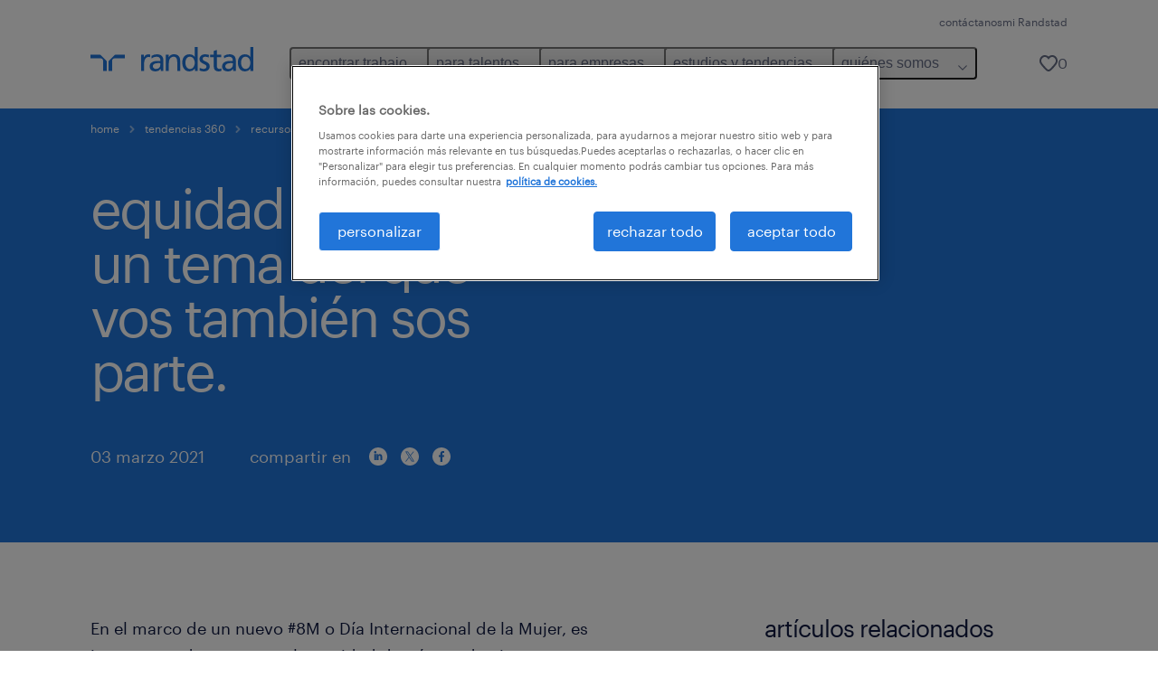

--- FILE ---
content_type: text/html
request_url: https://www.randstad.com.uy/tendencias-360/recursos-humanos/equidad-de-genero-un-tema-del-que-vos-tambien-sos-parte/
body_size: 13984
content:

<!DOCTYPE html>
<html lang="es" dir="ltr" prefix="og: https://ogp.me/ns#" class="opco-uy">
  <head>
    <meta charset="utf-8" />
<meta name="description" content="En el marco de un nuevo #8M o Día Internacional de la Mujer, es importante destacar, que la equidad de género de ninguna manera puede ser considerado un “tema de mujeres”, ..." />
<link rel="canonical" href="https://www.randstad.com.uy/tendencias-360/recursos-humanos/equidad-de-genero-un-tema-del-que-vos-tambien-sos-parte/" />
<meta name="robots" content="index, follow, max-image-preview:large" />
<meta name="google" content="naOAHO4aDjxXO-OkYn7pyi3-MyNi39w3yocmpV7hRmE" />
<meta property="og:url" content="https://www.randstad.com.uy/tendencias-360/recursos-humanos/equidad-de-genero-un-tema-del-que-vos-tambien-sos-parte/" />
<meta property="og:title" content="equidad de género: un tema del que vos también sos parte." />
<meta property="og:description" content="En el marco de un nuevo #8M o Día Internacional de la Mujer, es importante destacar, que la equidad de género de ninguna manera puede ser considerado un “tema de mujeres”, ..." />
<meta property="og:image" content="https://www.randstad.com.uy/s3fs-media/uy/public/migration/ugc/img/wf360/img_16385.jpg" />
<meta name="twitter:description" content="En el marco de un nuevo #8M o Día Internacional de la Mujer, es importante destacar, que la equidad de género de ninguna manera puede ser considerado un “tema de mujeres”, ..." />
<meta name="twitter:title" content="equidad de género: un tema del que vos también sos parte." />
<meta name="twitter:image" content="https://www.randstad.com.uy/s3fs-media/uy/public/migration/ugc/img/wf360/img_16385.jpg">
<meta name="facebook-domain-verification" content="7aidpr1f8zt87p1kp13xfb83npj5mu" />
<meta name="google-site-verification" content="xD_DgejZiOsIf0vkVm5XNZt6vE4w7ralTwyMycW743g" />
<meta name="MobileOptimized" content="width" />
<meta name="HandheldFriendly" content="true" />
<meta name="viewport" content="width=device-width, initial-scale=1.0" />
<script type="application/ld+json">{
    "@context": "https://schema.org",
    "@graph": [
        {
            "@type": "Article",
            "headline": "equidad de género: un tema del que vos también sos parte.",
            "name": "Randstad Uruguay",
            "description": "En el marco de un nuevo #8M o Día Internacional de la Mujer, es importante destacar, que la equidad de género de ninguna manera puede ser considerado un “tema de mujeres”, sino que es un valor que nos permite garantizar la igualdad de oportunidades para hombres y mujeres, y que por lo tanto, n",
            "image": {
                "@type": "ImageObject",
                "representativeOfPage": "True",
                "url": "https://www.randstad.com.uy/s3fs-media/uy/public/migration/ugc/img/wf360/img_16385.jpg"
            },
            "datePublished": "Wed, 09/29/2021 - 15:42",
            "dateModified": "Wed, 10/11/2023 - 13:47",
            "isAccessibleForFree": "True",
            "author": {
                "@type": "Organization",
                "name": "Randstad Uruguay",
                "url": "https://www.randstad.com.uy/"
            },
            "publisher": {
                "@type": "Organization",
                "name": "Randstad Uruguay",
                "url": "https://www.randstad.com.uy/",
                "logo": {
                    "@type": "ImageObject",
                    "representativeOfPage": "True",
                    "url": "https://www.randstad.com.uy/themes/custom/bluex/src/assets/img/logo-bluex.png"
                }
            },
            "mainEntityOfPage": "equidad de género: un tema del que vos también sos parte."
        },
        {
            "@type": "WebPage",
            "breadcrumb": {
                "@type": "BreadcrumbList",
                "itemListElement": [
                    {
                        "@type": "ListItem",
                        "position": 1,
                        "name": "home",
                        "item": "https://www.randstad.com.uy/"
                    },
                    {
                        "@type": "ListItem",
                        "position": 2,
                        "name": "Tendencias 360",
                        "item": "https://www.randstad.com.uy/tendencias-360/"
                    },
                    {
                        "@type": "ListItem",
                        "position": 3,
                        "name": "Recursos humanos",
                        "item": "https://www.randstad.com.uy/tendencias-360/recursos-humanos/"
                    },
                    {
                        "@type": "ListItem",
                        "position": 4,
                        "name": "equidad de género: un tema del que vos también sos parte.",
                        "item": "https://www.randstad.com.uy/tendencias-360/recursos-humanos/equidad-de-genero-un-tema-del-que-vos-tambien-sos-parte/"
                    }
                ]
            },
            "author": {
                "@type": "Organization",
                "name": "Randstad Uruguay",
                "url": "https://www.randstad.com.uy/",
                "logo": {
                    "@type": "ImageObject",
                    "representativeOfPage": "True",
                    "url": "https://www.randstad.com.uy/themes/custom/bluex/src/assets/img/logo-bluex.png"
                }
            }
        }
    ]
}</script>
<link rel="icon" href="/themes/custom/bluex/favicon.ico" type="image/vnd.microsoft.icon" />
<script>window.rbdCaptchaSiteKey = '6Lf0apgeAAAAALUcyPq4iJYcjYPVgxlcunCI1InY'</script>
<script>window.rbdInvisibleCaptchaSiteKey = '6Ld4pLIbAAAAAPbcpPqv5iEEBi-eWtdHQ0DPFX7z'</script>
<script>window.captchaType = 'google_recaptcha'</script>
<script src="https://www.randstad.com.uy/scripts/uy/global-datalayer.js"></script>
<script>
        window.dataLayer = window.dataLayer || [];
        var data = {"page":{"categories":"recursos humanos","tags":"","environment":"prd2","country":"UY","language":"es","type":"other","breadcrumb":[],"search_results":{"search_result_amount":0,"search_result_distance":0,"search_result_page":0,"search_result_zip_code":"","search_result_keyword":""}}};
        var isTalentFoundation = 0;
        if (!isTalentFoundation) {
          data.page.breadcrumb = JSON.parse(sessionStorage.getItem('breadcrumb')) || [];
        }
        var next_breadcrumb = JSON.parse(sessionStorage.getItem('breadcrumb')) || [];
        next_breadcrumb.push(data.page.type);
        sessionStorage.setItem('breadcrumb', JSON.stringify(next_breadcrumb));
        if (window.dataLayer[0] !== undefined) {
          window.dataLayer[0].page = data.page;
          if (data.ecommerce) {
             window.dataLayer[0].ecommerce = data.ecommerce;
          }
        }
        else {
          window.dataLayer.push(data);
        };</script>
<script>window.a2a_config=window.a2a_config||{};a2a_config.callbacks=[];a2a_config.overlays=[];a2a_config.templates={};</script>

		  <title>Equidad de género: un tema del que vos también sos parte. | Randstad Uruguay</title>
	    <link rel="preload" href="/themes/custom/bluex/dist/assets/font/Graphik-Regular.woff2" as="font" type="font/woff2" crossorigin />

    <link rel="stylesheet" media="all" href="/sites/default/files/css/css_pxpS7U9vnah8tKqbkCyrv2o8pNIfuFIWO6l-yC1Zs0Q.css?delta=0&amp;language=es&amp;theme=bluex&amp;include=eJx1ilkOwyAQQy_EcqTIAyNCOwHEQNrevlWULj_9sZ-eTTL57pNUglio8lBDh-uMMGzBnhNGrsU0dKSOtqqPfTaI-xo3S5skWVeOplWRz-XFVnK5qukUl4A2wgr_w-7sv_ulki4Q7uOtjD508OYJymbPfFN_pNtqnMJPQ4dSWQ" />
<link rel="stylesheet" media="all" href="/sites/default/files/css/css_yjk4-ZuZVVvHLqjdqF9gShMmLfDcyfmIRVXj3sUGAGM.css?delta=1&amp;language=es&amp;theme=bluex&amp;include=eJx1ilkOwyAQQy_EcqTIAyNCOwHEQNrevlWULj_9sZ-eTTL57pNUglio8lBDh-uMMGzBnhNGrsU0dKSOtqqPfTaI-xo3S5skWVeOplWRz-XFVnK5qukUl4A2wgr_w-7sv_ulki4Q7uOtjD508OYJymbPfFN_pNtqnMJPQ4dSWQ" />

    <script src="https://www.randstad.com.uy/scripts/uy/gtm.js"></script>

    
  </head>
  <body class="path-node page-node-type-blog-page">
    
<noscript>
      <style>
html:not(.js) .modal--navigation{visibility:visible;position:static}html:not(.js) .modal--navigation .modal__header{display:none}html:not(.js) .modal--navigation .modal__dialog::before{opacity:1;transform:translateY(0)}html:not(.js) .modal--navigation .modal__main{opacity:1;padding-bottom:12px;height:100%;margin-top:20px}html:not(.js) .modal--navigation .modal__main::after{transform:translateY(100%)}html:not(.js) .collapsible__content{max-height:100%}html:not(.js) .collapsible__button,html:not(.js) .collapsible__trigger.button,html:not(.js) .navigation__top .navigation__service{display:none}html:not(.js) .banner__slide.hidden{display:block!important}html:not(.js) .blog-overview__list{width:100%;display:block;margin-left:0!important;margin-right:0!important}html:not(.js) .blog-overview__list li{width:100%!important;margin-bottom:20px;padding:0!important}html:not(.js) .carousel-hidden{position:relative;visibility:visible;opacity:1}html:not(.js) .blog-overview--carousel .blog-overview__list:not(.slick-initialized){visibility:visible!important}

      </style>
</noscript>

    <noscript><iframe src="https://www.googletagmanager.com/ns.html?id=GTM-PQXNRG4" height="0" width="0" sandbox></iframe></noscript>
      <div class="dialog-off-canvas-main-canvas" data-off-canvas-main-canvas>
    <nav role="navigation" aria-label="Mega Menu"  id="block-bluex-megamenu">
        


<script type="application/json" id="mega-menu-navigation-props">
	{"items":[{"title":"encontrar trabajo","children":[{"title":"trabajos disponibles","url":"\/trabajos\/"},{"title":"mi Randstad","url":"https:\/\/mirandstad.randstad.com.uy\/Account\/Login","children":[{"title":"cargar mi CV","url":"https:\/\/mirandstad.randstad.com.uy\/Account\/Login","attributes":{"target":"_blank"}}],"attributes":{"target":"_blank"}},{"title":"consejos \u00fatiles","url":"\/candidatos\/consejos-utiles\/"}]},{"title":"para talentos","children":[{"title":"operational","url":"\/operational-carreras\/","children":[{"title":"agronegocios","url":"\/operational-carreras\/agronegocios\/"},{"title":"contact center","url":"\/operational-carreras\/contact-center\/"},{"title":"energ\u00eda","url":"\/operational-carreras\/energia-mineria\/"},{"title":"hoteler\u00eda retail y eventos","url":"\/operational-carreras\/hoteleria-retail-eventos\/"},{"title":"log\u00edstica","url":"\/operational-carreras\/logistica\/"},{"title":"manufactura","url":"\/operational-carreras\/manufactura\/"},{"title":"supervision y gestion industrial","url":"\/operational-carreras\/supervision-gestion-industrial\/"}]},{"title":"professional","url":"\/professional-carreras\/","children":[{"title":"administraci\u00f3n","url":"\/professional-carreras\/administracion\/"},{"title":"finanzas y contabilidad","url":"\/professional-carreras\/finanzas-contabilidad\/"},{"title":"ingenieria, dise\u00f1o e investigaci\u00f3n y desarrollo","url":"\/professional-carreras\/ingenieria-diseno-investigacion\/"},{"title":"marketing y ventas","url":"\/professional-carreras\/marketing-ventas\/"},{"title":"recursos humanos y legales","url":"\/professional-carreras\/recursos-humanos-legales\/"},{"title":"salud y educaci\u00f3n","url":"\/professional-carreras\/salud-educacion\/"},{"title":"supply chain","url":"\/professional-carreras\/supply-chain\/"}]},{"title":"digital","url":"\/digital-carreras\/","children":[{"title":"infraestructura y nube","url":"\/digital-carreras\/infraestructura-nube\/"},{"title":"ingenieria producto digital","url":"\/digital-carreras\/ingenieria-producto-digital\/"},{"title":"analitica de datos","url":"\/digital-carreras\/analitica-datos\/"},{"title":"experiencia de usuario","url":"\/digital-carreras\/experiencia-usuario\/"}]}]},{"title":"para empresas","children":[{"title":"operational","url":"\/operational-servicos\/","children":[{"title":"agronegocios","url":"\/operational-servicos\/agronegocios\/"},{"title":"contact center","url":"\/operational-servicos\/contact-center\/"},{"title":"energ\u00eda","url":"\/operational-servicos\/energia-mineria\/"},{"title":"hoteler\u00eda retail y eventos","url":"\/operational-servicos\/hoteleria-retail-eventos\/"},{"title":"log\u00edstica","url":"\/operational-servicos\/logistica\/"},{"title":"manufactura","url":"\/operational-servicos\/manufactura\/"},{"title":"supervision y gestion industrial","url":"\/operational-servicos\/supervision-gestion-industrial\/"}]},{"title":"professional","url":"\/professional-servicos\/","children":[{"title":"administraci\u00f3n","url":"\/professional-servicos\/administracion\/"},{"title":"finanzas y contabilidad","url":"\/professional-servicos\/finanzas-contabilidad\/"},{"title":"ingenieria, dise\u00f1o e investigaci\u00f3n y desarrollo","url":"\/professional-servicos\/ingenieria-diseno-investigacion\/"},{"title":"marketing y ventas","url":"\/professional-servicos\/marketing-ventas\/"},{"title":"recursos humanos y legales","url":"\/professional-servicos\/recursos-humanos-legales\/"},{"title":"salud y educaci\u00f3n","url":"\/professional-servicos\/salud-educacion\/"},{"title":"supply chain","url":"\/professional-servicos\/supply-chain\/"}]},{"title":"digital","url":"\/randstad-digital\/","children":[{"title":"anal\u00edtica de datos","url":"\/randstad-digital\/#analitica-datos"},{"title":"experiencia de usuario","url":"\/randstad-digital\/#experiencia-de-usuario"},{"title":"infraestructura y nube","url":"\/randstad-digital\/#infraestructura-y-nube"},{"title":"ingenier\u00eda en productos digitales","url":"\/randstad-digital\/#ingenieria-productos-digitales"}]},{"title":"enterprise","url":"\/empresas\/enterprise\/","children":[{"title":"RPO","url":"\/empresas\/enterprise\/#RPO"},{"title":"consultor\u00eda","url":"\/empresas\/enterprise\/consultoria\/"}]},{"title":"soluciones y servicios","url":"\/empresas\/servicios\/","children":[{"title":"staffing","url":"\/empresas\/servicios\/staffing\/"},{"title":"b\u00fasqueda y selecci\u00f3n","url":"\/empresas\/servicios\/search-selection\/"},{"title":"inhouse services","url":"\/empresas\/servicios\/inhouse-services\/"},{"title":"outsourcing","url":"\/empresas\/servicios\/outsourcing\/"}]},{"title":"solicitar informaci\u00f3n","url":"\/empresas\/solicitar-informacion\/"}]},{"title":"estudios y tendencias","children":[{"title":"employer branding","url":"\/employer-branding\/"},{"title":"workmonitor","url":"\/estudios-y-tendencias\/workmonitor\/"},{"title":"tendencias del talento","url":"\/tendencias-360\/todas-las-notas\/"},{"title":"talent trends","url":"\/talent-trends\/"},{"title":"reporte HR analytics & beneficios","url":"\/reporte-hr-analytics-beneficios-2025\/"}]},{"title":"qui\u00e9nes somos","children":[{"title":"nuestra historia","url":"\/quienes-somos\/nuestra-historia\/"},{"title":"oficina montevideo","url":"\/sucursales\/oficina-montevideo_353\/"},{"title":"visi\u00f3n y misi\u00f3n","url":"\/quienes-somos\/vision-y-mision\/"},{"title":"sala de prensa","url":"\/quienes-somos\/sala-de-prensa-hr\/"},{"title":"gobierno corporativo","url":"\/quienes-somos\/gobierno-corporativo\/"},{"title":"randstad en el mundo","url":"\/randstad-en-el-mundo\/"}]}],"aria":{"navigation":{"menu":"menu","navigation":"navigation","close":"cerrar"},"megaMenu":{"main":"main","close":"close menu"}},"logo":{"title":"Randstad","href":"\/"},"utilityItems":[{"title":"cont\u00e1ctanos","url":"\/contactanos\/"},{"title":"mi Randstad","url":"https:\/\/mirandstad.randstad.com.uy\/Account\/Login?ReturnUrl=\/"}],"savedJobs":{"text":"0","href":"\/"}}
</script>

<div data-rel-component="navigation" data-rel-component-props-id="mega-menu-navigation-props"><div class="rel_base rel_c_megamenu rel_relative rel_z-10 rel_bg-default lg:rel_flex lg:rel_items-center" data-rel-theme="light-default"><div class="lg:rel_container lg:rel_mx-auto lg:rel_grid lg:rel_grid-cols-[1fr_min-content] lg:rel_flex-wrap xl:rel_flex max-lg:[&_a]:rel_no-underline" style="overflow:hidden;visibility:hidden"><div class="rel_w-full lg:rel_pb-6 lg:rel_pt-2"><div class="rel_mx-auto rel_hidden rel_gap-x-6 rel_pb-1 rel_pt-2 rel_text-link-xs lg:rel_flex lg:rel_w-full lg:rel_justify-end"><a href="/contactanos/" class="!rel_text-on-bg-default-subtle rel_underline hover:!rel_text-on-bg-default-link-hover active:!rel_text-on-bg-default-link-pressed">contáctanos</a><a href="https://mirandstad.randstad.com.uy/Account/Login?ReturnUrl=/" class="!rel_text-on-bg-default-subtle rel_underline hover:!rel_text-on-bg-default-link-hover active:!rel_text-on-bg-default-link-pressed">mi Randstad</a></div><div class="rel_box-content rel_flex rel_items-center rel_gap-x-2 rel_py-3 max-lg:rel_pl-6 max-lg:rel_pr-4 lg:rel_grid lg:rel_grid-cols-[auto_minmax(min-content,1fr)_auto] lg:rel_gap-0 lg:rel_border-none lg:rel_pt-4 lg:rel_pb-2"><div class="rel_inline-flex lg:rel_self-start lg:rel_pr-10"><a href="/" class="rel_c_megamenu__logo-link rel_inline-flex rel_object-left lg:rel_flex-shrink-0 lg:rel_self-start"><svg xmlns="http://www.w3.org/2000/svg" viewbox="0 0 205 30.64"><title>randstad</title><path d="M15.95,30.32H20.5V18.87a2.26,2.26,0,0,0-.67-1.62l-6.75-6.75a2.25,2.25,0,0,0-1.62-.67H0v4.56H12.53a3.42,3.42,0,0,1,3.42,3.42Z" transform="translate(0 -0.18)"></path><path d="M27.28,30.32H22.72V18.87a2.26,2.26,0,0,1,.67-1.62l6.75-6.75a2.25,2.25,0,0,1,1.62-.67H43.22v4.56H30.69a3.42,3.42,0,0,0-3.42,3.42Z" transform="translate(0 -0.18)"></path><path d="M63.8,9.82h3.52V13h.08a6.24,6.24,0,0,1,5.34-3.66,10.69,10.69,0,0,1,2.49.28V13a5.6,5.6,0,0,0-2.09-.36c-3.38,0-5.59,3.22-5.59,8.37v9.33H63.8Z" transform="translate(0 -0.18)"></path><path d="M179.24,22.35c0,3.09-2,5.44-5.7,5.44-1.72,0-3.81-1.18-3.81-3.36,0-3.65,5.06-4,7.1-4,.8,0,1.6.08,2.41.08Zm-11-7.87a9.52,9.52,0,0,1,5.94-2.13c3.77,0,5.05,1.84,5.05,5.38-1.48-.08-2.53-.08-4-.08-3.89,0-9.52,1.6-9.52,6.75,0,4.5,3.1,6.42,7.51,6.42a7.6,7.6,0,0,0,6.34-3.11h.08v2.61H183V17.79c0-5.6-2.36-8.47-8.21-8.47A13.1,13.1,0,0,0,168,11.24Z" transform="translate(0 -0.18)"></path><path d="M88,22.35c0,3.09-2,5.44-5.7,5.44-1.73,0-3.81-1.18-3.81-3.36,0-3.65,5.06-4,7.1-4,.8,0,1.6.08,2.41.08ZM77,14.48A9.52,9.52,0,0,1,83,12.35c3.77,0,5.06,1.84,5.06,5.38-1.48-.08-2.53-.08-4-.08-3.89,0-9.52,1.6-9.52,6.75,0,4.5,3.1,6.42,7.51,6.42a7.6,7.6,0,0,0,6.34-3.11h.08v2.61H91.8V17.79c0-5.6-2.36-8.47-8.21-8.47a13.1,13.1,0,0,0-6.74,1.92Z" transform="translate(0 -0.18)"></path><path d="M94.88,9.82h3.64V13h.08a7.39,7.39,0,0,1,6.73-3.72c5.31,0,7.66,3.28,7.66,8.79V30.32h-3.76V19.69c0-4.79-1-7.13-4.35-7.33-4.31,0-6.24,3.47-6.24,8.48v9.48H94.88Z" transform="translate(0 -0.18)"></path><path d="M137.55,26.33a10.06,10.06,0,0,0,4.7,1.45c1.72,0,3.85-.73,3.85-2.95,0-3.76-8.87-3.43-8.87-9.21,0-4.27,3.18-6.31,7.23-6.31a15.49,15.49,0,0,1,4.7.81l-.32,3.27a11,11,0,0,0-4-1.05c-1.92,0-3.61.81-3.61,2.51,0,4.2,8.87,3,8.87,9.58,0,4.39-3.5,6.39-7.15,6.39a11.84,11.84,0,0,1-5.62-1.12Z" transform="translate(0 -0.18)"></path><path d="M164.48,12.85h-5.43V24.11c0,2.38,1.45,3.67,3.17,3.67a4.65,4.65,0,0,0,2.57-.73v3.2a11.94,11.94,0,0,1-3.21.56c-3.89,0-6.29-1.83-6.29-5.94v-12h-4.62v-3h4.62V5.08l3.76-1.2V9.82h5.43Z" transform="translate(0 -0.18)"></path><path d="M189.56,20c-.08-3.76,1.53-7.64,5.62-7.64s6.06,3.92,6.06,7.76c0,3.43-1.77,7.68-6,7.68C191.17,27.79,189.48,23.22,189.56,20ZM201.4,30.32H205V.18h-3.76V12.6h-.08C200,10.72,198,9.32,194.38,9.32c-5.94,0-8.84,4.85-8.84,10.37s2.61,11.13,8.8,11.13a8.22,8.22,0,0,0,7-3.36h.08Z" transform="translate(0 -0.18)"></path><path d="M119.57,20c-.08-3.76,1.53-7.64,5.62-7.64s6.06,3.92,6.06,7.76c0,3.43-1.77,7.68-6,7.68C121.17,27.79,119.48,23.22,119.57,20Zm11.84,10.33H135V.18h-3.76V12.6h-.08C130,10.72,128,9.32,124.38,9.32c-5.94,0-8.84,4.85-8.84,10.37s2.61,11.13,8.8,11.13a8.22,8.22,0,0,0,7-3.36h.08Z" transform="translate(0 -0.18)"></path></svg></a></div><div class="rel_hidden lg:rel_block"><div class="lg:rel_inline-flex"><nav aria-label="main" ><ul class="rel_flex rel_flex-col lg:rel_flex-row lg:rel_gap-2"><li><button aria-haspopup="true" aria-expanded="false" class="rel_c_megamenu__l1-btn rel_group">encontrar trabajo<span class="rel_c_megamenu__btn-icon-wrap"><svg viewbox="0 0 20 20" xmlns="http://www.w3.org/2000/svg" aria-hidden="true" class="rel_c_megamenu__btn-icon rel_c_megamenu__l1-btn-icon"><path d="M18,6.5c0,0.3-0.1,0.5-0.3,0.7l-7,7c-0.4,0.4-1,0.4-1.4,0l-7-7c-0.4-0.4-0.4-1,0-1.4c0.4-0.4,1-0.4,1.4,0l6.3,6.3l6.3-6.3c0.4-0.4,1-0.4,1.4,0C17.9,6,18,6.2,18,6.5"></path></svg></span></button><div class="rel_fixed rel_left-0 rel_hidden rel_h-full rel_w-full lg:rel_mt-3"></div><div class="rel_c_megamenu__menu rel_hidden lg:rel_-mt-6" data-rel-mega-menu="true"><div class="rel_relative rel_w-full lg:rel_container lg:rel_mx-auto"><div class="rel_sticky rel_top-0 rel_h-px rel_border-t rel_border-default max-lg:rel_hidden"></div><div class="lg:rel_flex lg:rel_gap-x-1"><div class="rel_order-2 rel_hidden rel_flex-shrink-0 lg:rel_block"><button type="button" aria-label="close menu" class="rel_c_megamenu__close-btn"><span class="rel_size-[20px]"><svg viewbox="0 0 20 20" xmlns="http://www.w3.org/2000/svg" aria-hidden="true" class="rel_fill-icon-on-bg-tertiary-idle"><path d="M11.4141,10 L17.7071,3.707 C18.0981,3.316 18.0981,2.684 17.7071,2.293 C17.3161,1.902 16.6841,1.902 16.2931,2.293 L10.0001,8.586 L3.7071,2.293 C3.3161,1.902 2.6841,1.902 2.2931,2.293 C1.9021,2.684 1.9021,3.316 2.2931,3.707 L8.5861,10 L2.2931,16.293 C1.9021,16.684 1.9021,17.316 2.2931,17.707 C2.4881,17.902 2.7441,18 3.0001,18 C3.2561,18 3.5121,17.902 3.7071,17.707 L10.0001,11.414 L16.2931,17.707 C16.4881,17.902 16.7441,18 17.0001,18 C17.2561,18 17.5121,17.902 17.7071,17.707 C18.0981,17.316 18.0981,16.683 17.7071,16.292 L11.4141,10 Z"></path></svg></span></button></div><ul class="rel_c_megamenu__menu-list"><li class="rel_c_megamenu__menu-item"><a href="/trabajos/" class="rel_c_megamenu__l2-link" >trabajos disponibles</a></li><li class="rel_c_megamenu__menu-item"><a href="https://mirandstad.randstad.com.uy/Account/Login" class="rel_c_megamenu__l2-link"  target="_blank" >mi Randstad</a><ul class="rel_flex rel_flex-col rel_c_megamenu__l3-list"><li><a href="https://mirandstad.randstad.com.uy/Account/Login" class="rel_c_megamenu__l4-link" target="_blank" >cargar mi CV</a></li></ul></li><li class="rel_c_megamenu__menu-item"><a href="/candidatos/consejos-utiles/" class="rel_c_megamenu__l2-link" >consejos útiles</a></li></ul></div></div></div><div class="rel_my-1 rel_border-b rel_border-default lg:rel_hidden"></div></li><li><button aria-haspopup="true" aria-expanded="false" class="rel_c_megamenu__l1-btn rel_group">para talentos<span class="rel_c_megamenu__btn-icon-wrap"><svg viewbox="0 0 20 20" xmlns="http://www.w3.org/2000/svg" aria-hidden="true" class="rel_c_megamenu__btn-icon rel_c_megamenu__l1-btn-icon"><path d="M18,6.5c0,0.3-0.1,0.5-0.3,0.7l-7,7c-0.4,0.4-1,0.4-1.4,0l-7-7c-0.4-0.4-0.4-1,0-1.4c0.4-0.4,1-0.4,1.4,0l6.3,6.3l6.3-6.3c0.4-0.4,1-0.4,1.4,0C17.9,6,18,6.2,18,6.5"></path></svg></span></button><div class="rel_fixed rel_left-0 rel_hidden rel_h-full rel_w-full lg:rel_mt-3"></div><div class="rel_c_megamenu__menu rel_hidden lg:rel_-mt-6" data-rel-mega-menu="true"><div class="rel_relative rel_w-full lg:rel_container lg:rel_mx-auto"><div class="rel_sticky rel_top-0 rel_h-px rel_border-t rel_border-default max-lg:rel_hidden"></div><div class="lg:rel_flex lg:rel_gap-x-1"><div class="rel_order-2 rel_hidden rel_flex-shrink-0 lg:rel_block"><button type="button" aria-label="close menu" class="rel_c_megamenu__close-btn"><span class="rel_size-[20px]"><svg viewbox="0 0 20 20" xmlns="http://www.w3.org/2000/svg" aria-hidden="true" class="rel_fill-icon-on-bg-tertiary-idle"><path d="M11.4141,10 L17.7071,3.707 C18.0981,3.316 18.0981,2.684 17.7071,2.293 C17.3161,1.902 16.6841,1.902 16.2931,2.293 L10.0001,8.586 L3.7071,2.293 C3.3161,1.902 2.6841,1.902 2.2931,2.293 C1.9021,2.684 1.9021,3.316 2.2931,3.707 L8.5861,10 L2.2931,16.293 C1.9021,16.684 1.9021,17.316 2.2931,17.707 C2.4881,17.902 2.7441,18 3.0001,18 C3.2561,18 3.5121,17.902 3.7071,17.707 L10.0001,11.414 L16.2931,17.707 C16.4881,17.902 16.7441,18 17.0001,18 C17.2561,18 17.5121,17.902 17.7071,17.707 C18.0981,17.316 18.0981,16.683 17.7071,16.292 L11.4141,10 Z"></path></svg></span></button></div><ul class="rel_c_megamenu__menu-list"><li class="rel_c_megamenu__menu-item"><a href="/operational-carreras/" class="rel_c_megamenu__l2-link" >operational</a><ul class="rel_flex rel_flex-col rel_c_megamenu__l3-list"><li><a href="/operational-carreras/agronegocios/" class="rel_c_megamenu__l4-link">agronegocios</a></li><li><a href="/operational-carreras/contact-center/" class="rel_c_megamenu__l4-link">contact center</a></li><li><a href="/operational-carreras/energia-mineria/" class="rel_c_megamenu__l4-link">energía</a></li><li><a href="/operational-carreras/hoteleria-retail-eventos/" class="rel_c_megamenu__l4-link">hotelería retail y eventos</a></li><li><a href="/operational-carreras/logistica/" class="rel_c_megamenu__l4-link">logística</a></li><li><a href="/operational-carreras/manufactura/" class="rel_c_megamenu__l4-link">manufactura</a></li><li><a href="/operational-carreras/supervision-gestion-industrial/" class="rel_c_megamenu__l4-link">supervision y gestion industrial</a></li></ul></li><li class="rel_c_megamenu__menu-item"><a href="/professional-carreras/" class="rel_c_megamenu__l2-link" >professional</a><ul class="rel_flex rel_flex-col rel_c_megamenu__l3-list"><li><a href="/professional-carreras/administracion/" class="rel_c_megamenu__l4-link">administración</a></li><li><a href="/professional-carreras/finanzas-contabilidad/" class="rel_c_megamenu__l4-link">finanzas y contabilidad</a></li><li><a href="/professional-carreras/ingenieria-diseno-investigacion/" class="rel_c_megamenu__l4-link">ingenieria, diseño e investigación y desarrollo</a></li><li><a href="/professional-carreras/marketing-ventas/" class="rel_c_megamenu__l4-link">marketing y ventas</a></li><li><a href="/professional-carreras/recursos-humanos-legales/" class="rel_c_megamenu__l4-link">recursos humanos y legales</a></li><li><a href="/professional-carreras/salud-educacion/" class="rel_c_megamenu__l4-link">salud y educación</a></li><li><a href="/professional-carreras/supply-chain/" class="rel_c_megamenu__l4-link">supply chain</a></li></ul></li><li class="rel_c_megamenu__menu-item"><a href="/digital-carreras/" class="rel_c_megamenu__l2-link" >digital</a><ul class="rel_flex rel_flex-col rel_c_megamenu__l3-list"><li><a href="/digital-carreras/infraestructura-nube/" class="rel_c_megamenu__l4-link">infraestructura y nube</a></li><li><a href="/digital-carreras/ingenieria-producto-digital/" class="rel_c_megamenu__l4-link">ingenieria producto digital</a></li><li><a href="/digital-carreras/analitica-datos/" class="rel_c_megamenu__l4-link">analitica de datos</a></li><li><a href="/digital-carreras/experiencia-usuario/" class="rel_c_megamenu__l4-link">experiencia de usuario</a></li></ul></li></ul></div></div></div><div class="rel_my-1 rel_border-b rel_border-default lg:rel_hidden"></div></li><li><button aria-haspopup="true" aria-expanded="false" class="rel_c_megamenu__l1-btn rel_group">para empresas<span class="rel_c_megamenu__btn-icon-wrap"><svg viewbox="0 0 20 20" xmlns="http://www.w3.org/2000/svg" aria-hidden="true" class="rel_c_megamenu__btn-icon rel_c_megamenu__l1-btn-icon"><path d="M18,6.5c0,0.3-0.1,0.5-0.3,0.7l-7,7c-0.4,0.4-1,0.4-1.4,0l-7-7c-0.4-0.4-0.4-1,0-1.4c0.4-0.4,1-0.4,1.4,0l6.3,6.3l6.3-6.3c0.4-0.4,1-0.4,1.4,0C17.9,6,18,6.2,18,6.5"></path></svg></span></button><div class="rel_fixed rel_left-0 rel_hidden rel_h-full rel_w-full lg:rel_mt-3"></div><div class="rel_c_megamenu__menu rel_hidden lg:rel_-mt-6" data-rel-mega-menu="true"><div class="rel_relative rel_w-full lg:rel_container lg:rel_mx-auto"><div class="rel_sticky rel_top-0 rel_h-px rel_border-t rel_border-default max-lg:rel_hidden"></div><div class="lg:rel_flex lg:rel_gap-x-1"><div class="rel_order-2 rel_hidden rel_flex-shrink-0 lg:rel_block"><button type="button" aria-label="close menu" class="rel_c_megamenu__close-btn"><span class="rel_size-[20px]"><svg viewbox="0 0 20 20" xmlns="http://www.w3.org/2000/svg" aria-hidden="true" class="rel_fill-icon-on-bg-tertiary-idle"><path d="M11.4141,10 L17.7071,3.707 C18.0981,3.316 18.0981,2.684 17.7071,2.293 C17.3161,1.902 16.6841,1.902 16.2931,2.293 L10.0001,8.586 L3.7071,2.293 C3.3161,1.902 2.6841,1.902 2.2931,2.293 C1.9021,2.684 1.9021,3.316 2.2931,3.707 L8.5861,10 L2.2931,16.293 C1.9021,16.684 1.9021,17.316 2.2931,17.707 C2.4881,17.902 2.7441,18 3.0001,18 C3.2561,18 3.5121,17.902 3.7071,17.707 L10.0001,11.414 L16.2931,17.707 C16.4881,17.902 16.7441,18 17.0001,18 C17.2561,18 17.5121,17.902 17.7071,17.707 C18.0981,17.316 18.0981,16.683 17.7071,16.292 L11.4141,10 Z"></path></svg></span></button></div><ul class="rel_c_megamenu__menu-list"><li class="rel_c_megamenu__menu-item"><a href="/operational-servicos/" class="rel_c_megamenu__l2-link" >operational</a><ul class="rel_flex rel_flex-col rel_c_megamenu__l3-list"><li><a href="/operational-servicos/agronegocios/" class="rel_c_megamenu__l4-link">agronegocios</a></li><li><a href="/operational-servicos/contact-center/" class="rel_c_megamenu__l4-link">contact center</a></li><li><a href="/operational-servicos/energia-mineria/" class="rel_c_megamenu__l4-link">energía</a></li><li><a href="/operational-servicos/hoteleria-retail-eventos/" class="rel_c_megamenu__l4-link">hotelería retail y eventos</a></li><li><a href="/operational-servicos/logistica/" class="rel_c_megamenu__l4-link">logística</a></li><li><a href="/operational-servicos/manufactura/" class="rel_c_megamenu__l4-link">manufactura</a></li><li><a href="/operational-servicos/supervision-gestion-industrial/" class="rel_c_megamenu__l4-link">supervision y gestion industrial</a></li></ul></li><li class="rel_c_megamenu__menu-item"><a href="/professional-servicos/" class="rel_c_megamenu__l2-link" >professional</a><ul class="rel_flex rel_flex-col rel_c_megamenu__l3-list"><li><a href="/professional-servicos/administracion/" class="rel_c_megamenu__l4-link">administración</a></li><li><a href="/professional-servicos/finanzas-contabilidad/" class="rel_c_megamenu__l4-link">finanzas y contabilidad</a></li><li><a href="/professional-servicos/ingenieria-diseno-investigacion/" class="rel_c_megamenu__l4-link">ingenieria, diseño e investigación y desarrollo</a></li><li><a href="/professional-servicos/marketing-ventas/" class="rel_c_megamenu__l4-link">marketing y ventas</a></li><li><a href="/professional-servicos/recursos-humanos-legales/" class="rel_c_megamenu__l4-link">recursos humanos y legales</a></li><li><a href="/professional-servicos/salud-educacion/" class="rel_c_megamenu__l4-link">salud y educación</a></li><li><a href="/professional-servicos/supply-chain/" class="rel_c_megamenu__l4-link">supply chain</a></li></ul></li><li class="rel_c_megamenu__menu-item"><a href="/randstad-digital/" class="rel_c_megamenu__l2-link" >digital</a><ul class="rel_flex rel_flex-col rel_c_megamenu__l3-list"><li><a href="/randstad-digital/#analitica-datos" class="rel_c_megamenu__l4-link">analítica de datos</a></li><li><a href="/randstad-digital/#experiencia-de-usuario" class="rel_c_megamenu__l4-link">experiencia de usuario</a></li><li><a href="/randstad-digital/#infraestructura-y-nube" class="rel_c_megamenu__l4-link">infraestructura y nube</a></li><li><a href="/randstad-digital/#ingenieria-productos-digitales" class="rel_c_megamenu__l4-link">ingeniería en productos digitales</a></li></ul></li><li class="rel_c_megamenu__menu-item"><a href="/empresas/enterprise/" class="rel_c_megamenu__l2-link" >enterprise</a><ul class="rel_flex rel_flex-col rel_c_megamenu__l3-list"><li><a href="/empresas/enterprise/#RPO" class="rel_c_megamenu__l4-link">RPO</a></li><li><a href="/empresas/enterprise/consultoria/" class="rel_c_megamenu__l4-link">consultoría</a></li></ul></li><li class="rel_c_megamenu__menu-item"><a href="/empresas/servicios/" class="rel_c_megamenu__l2-link" >soluciones y servicios</a><ul class="rel_flex rel_flex-col rel_c_megamenu__l3-list"><li><a href="/empresas/servicios/staffing/" class="rel_c_megamenu__l4-link">staffing</a></li><li><a href="/empresas/servicios/search-selection/" class="rel_c_megamenu__l4-link">búsqueda y selección</a></li><li><a href="/empresas/servicios/inhouse-services/" class="rel_c_megamenu__l4-link">inhouse services</a></li><li><a href="/empresas/servicios/outsourcing/" class="rel_c_megamenu__l4-link">outsourcing</a></li></ul></li><li class="rel_c_megamenu__menu-item"><a href="/empresas/solicitar-informacion/" class="rel_c_megamenu__l2-link" >solicitar información</a></li></ul></div></div></div><div class="rel_my-1 rel_border-b rel_border-default lg:rel_hidden"></div></li><li><button aria-haspopup="true" aria-expanded="false" class="rel_c_megamenu__l1-btn rel_group">estudios y tendencias<span class="rel_c_megamenu__btn-icon-wrap"><svg viewbox="0 0 20 20" xmlns="http://www.w3.org/2000/svg" aria-hidden="true" class="rel_c_megamenu__btn-icon rel_c_megamenu__l1-btn-icon"><path d="M18,6.5c0,0.3-0.1,0.5-0.3,0.7l-7,7c-0.4,0.4-1,0.4-1.4,0l-7-7c-0.4-0.4-0.4-1,0-1.4c0.4-0.4,1-0.4,1.4,0l6.3,6.3l6.3-6.3c0.4-0.4,1-0.4,1.4,0C17.9,6,18,6.2,18,6.5"></path></svg></span></button><div class="rel_fixed rel_left-0 rel_hidden rel_h-full rel_w-full lg:rel_mt-3"></div><div class="rel_c_megamenu__menu rel_hidden lg:rel_-mt-6" data-rel-mega-menu="true"><div class="rel_relative rel_w-full lg:rel_container lg:rel_mx-auto"><div class="rel_sticky rel_top-0 rel_h-px rel_border-t rel_border-default max-lg:rel_hidden"></div><div class="lg:rel_flex lg:rel_gap-x-1"><div class="rel_order-2 rel_hidden rel_flex-shrink-0 lg:rel_block"><button type="button" aria-label="close menu" class="rel_c_megamenu__close-btn"><span class="rel_size-[20px]"><svg viewbox="0 0 20 20" xmlns="http://www.w3.org/2000/svg" aria-hidden="true" class="rel_fill-icon-on-bg-tertiary-idle"><path d="M11.4141,10 L17.7071,3.707 C18.0981,3.316 18.0981,2.684 17.7071,2.293 C17.3161,1.902 16.6841,1.902 16.2931,2.293 L10.0001,8.586 L3.7071,2.293 C3.3161,1.902 2.6841,1.902 2.2931,2.293 C1.9021,2.684 1.9021,3.316 2.2931,3.707 L8.5861,10 L2.2931,16.293 C1.9021,16.684 1.9021,17.316 2.2931,17.707 C2.4881,17.902 2.7441,18 3.0001,18 C3.2561,18 3.5121,17.902 3.7071,17.707 L10.0001,11.414 L16.2931,17.707 C16.4881,17.902 16.7441,18 17.0001,18 C17.2561,18 17.5121,17.902 17.7071,17.707 C18.0981,17.316 18.0981,16.683 17.7071,16.292 L11.4141,10 Z"></path></svg></span></button></div><ul class="rel_c_megamenu__menu-list"><li class="rel_c_megamenu__menu-item"><a href="/employer-branding/" class="rel_c_megamenu__l2-link" >employer branding</a></li><li class="rel_c_megamenu__menu-item"><a href="/estudios-y-tendencias/workmonitor/" class="rel_c_megamenu__l2-link" >workmonitor</a></li><li class="rel_c_megamenu__menu-item"><a href="/tendencias-360/todas-las-notas/" class="rel_c_megamenu__l2-link" >tendencias del talento</a></li><li class="rel_c_megamenu__menu-item"><a href="/talent-trends/" class="rel_c_megamenu__l2-link" >talent trends</a></li><li class="rel_c_megamenu__menu-item"><a href="/reporte-hr-analytics-beneficios-2025/" class="rel_c_megamenu__l2-link" >reporte HR analytics &amp; beneficios</a></li></ul></div></div></div><div class="rel_my-1 rel_border-b rel_border-default lg:rel_hidden"></div></li><li><button aria-haspopup="true" aria-expanded="false" class="rel_c_megamenu__l1-btn rel_group">quiénes somos<span class="rel_c_megamenu__btn-icon-wrap"><svg viewbox="0 0 20 20" xmlns="http://www.w3.org/2000/svg" aria-hidden="true" class="rel_c_megamenu__btn-icon rel_c_megamenu__l1-btn-icon"><path d="M18,6.5c0,0.3-0.1,0.5-0.3,0.7l-7,7c-0.4,0.4-1,0.4-1.4,0l-7-7c-0.4-0.4-0.4-1,0-1.4c0.4-0.4,1-0.4,1.4,0l6.3,6.3l6.3-6.3c0.4-0.4,1-0.4,1.4,0C17.9,6,18,6.2,18,6.5"></path></svg></span></button><div class="rel_fixed rel_left-0 rel_hidden rel_h-full rel_w-full lg:rel_mt-3"></div><div class="rel_c_megamenu__menu rel_hidden lg:rel_-mt-6" data-rel-mega-menu="true"><div class="rel_relative rel_w-full lg:rel_container lg:rel_mx-auto"><div class="rel_sticky rel_top-0 rel_h-px rel_border-t rel_border-default max-lg:rel_hidden"></div><div class="lg:rel_flex lg:rel_gap-x-1"><div class="rel_order-2 rel_hidden rel_flex-shrink-0 lg:rel_block"><button type="button" aria-label="close menu" class="rel_c_megamenu__close-btn"><span class="rel_size-[20px]"><svg viewbox="0 0 20 20" xmlns="http://www.w3.org/2000/svg" aria-hidden="true" class="rel_fill-icon-on-bg-tertiary-idle"><path d="M11.4141,10 L17.7071,3.707 C18.0981,3.316 18.0981,2.684 17.7071,2.293 C17.3161,1.902 16.6841,1.902 16.2931,2.293 L10.0001,8.586 L3.7071,2.293 C3.3161,1.902 2.6841,1.902 2.2931,2.293 C1.9021,2.684 1.9021,3.316 2.2931,3.707 L8.5861,10 L2.2931,16.293 C1.9021,16.684 1.9021,17.316 2.2931,17.707 C2.4881,17.902 2.7441,18 3.0001,18 C3.2561,18 3.5121,17.902 3.7071,17.707 L10.0001,11.414 L16.2931,17.707 C16.4881,17.902 16.7441,18 17.0001,18 C17.2561,18 17.5121,17.902 17.7071,17.707 C18.0981,17.316 18.0981,16.683 17.7071,16.292 L11.4141,10 Z"></path></svg></span></button></div><ul class="rel_c_megamenu__menu-list"><li class="rel_c_megamenu__menu-item"><a href="/quienes-somos/nuestra-historia/" class="rel_c_megamenu__l2-link" >nuestra historia</a></li><li class="rel_c_megamenu__menu-item"><a href="/sucursales/oficina-montevideo_353/" class="rel_c_megamenu__l2-link" >oficina montevideo</a></li><li class="rel_c_megamenu__menu-item"><a href="/quienes-somos/vision-y-mision/" class="rel_c_megamenu__l2-link" >visión y misión</a></li><li class="rel_c_megamenu__menu-item"><a href="/quienes-somos/sala-de-prensa-hr/" class="rel_c_megamenu__l2-link" >sala de prensa</a></li><li class="rel_c_megamenu__menu-item"><a href="/quienes-somos/gobierno-corporativo/" class="rel_c_megamenu__l2-link" >gobierno corporativo</a></li><li class="rel_c_megamenu__menu-item"><a href="/randstad-en-el-mundo/" class="rel_c_megamenu__l2-link" >randstad en el mundo</a></li></ul></div></div></div><div class="rel_my-1 rel_border-b rel_border-default lg:rel_hidden"></div></li></ul></nav></div></div><div class="rel_ml-auto rel_flex rel_items-center rel_gap-1 lg:rel_pl-6 lg:rel_hidden"><button class="rel_ml-auto rel_inline-grid rel_cursor-pointer rel_place-items-center rel_p-2 lg:rel_hidden" aria-label="menu" aria-haspopup="dialog"><span class="rel_size-[20px]"><svg viewbox="0 0 20 20" xmlns="http://www.w3.org/2000/svg" class="rel_fill-icon-on-bg-tertiary-idle" aria-hidden="true"><path d="M18,11 L2,11 C1.447,11 1,10.552 1,10 C1,9.448 1.447,9 2,9 L18,9 C18.553,9 19,9.448 19,10 C19,10.552 18.553,11 18,11 Z M18,5 L2,5 C1.447,5 1,4.552 1,4 C1,3.448 1.447,3 2,3 L18,3 C18.553,3 19,3.448 19,4 C19,4.552 18.553,5 18,5 Z M18,17 L2,17 C1.447,17 1,16.552 1,16 C1,15.448 1.447,15 2,15 L18,15 C18.553,15 19,15.448 19,16 C19,16.552 18.553,17 18,17 Z"></path></svg></span></button></div></div></div></div></div><div role="dialog" class="rel_base rel_fixed rel_top-0 rel_z-10 rel_h-full rel_w-full rel_border-none rel_p-0 lg:rel_hidden rel_hidden" aria-label="navigation" aria-modal="true" data-rel-theme="light-default"><div class="rel_flex rel_h-full rel_flex-col"><div class="rel_relative rel_z-10 rel_box-content rel_flex rel_flex-shrink-0 rel_items-center rel_justify-between rel_gap-x-2 rel_border-b rel_border-default rel_bg-default rel_py-3 rel_pl-6 rel_pr-4"><a href="/" class="rel_c_megamenu__logo-link" aria-label="Randstad"><svg xmlns="http://www.w3.org/2000/svg" viewbox="0 0 205 30.64"><title>randstad</title><path d="M15.95,30.32H20.5V18.87a2.26,2.26,0,0,0-.67-1.62l-6.75-6.75a2.25,2.25,0,0,0-1.62-.67H0v4.56H12.53a3.42,3.42,0,0,1,3.42,3.42Z" transform="translate(0 -0.18)"></path><path d="M27.28,30.32H22.72V18.87a2.26,2.26,0,0,1,.67-1.62l6.75-6.75a2.25,2.25,0,0,1,1.62-.67H43.22v4.56H30.69a3.42,3.42,0,0,0-3.42,3.42Z" transform="translate(0 -0.18)"></path><path d="M63.8,9.82h3.52V13h.08a6.24,6.24,0,0,1,5.34-3.66,10.69,10.69,0,0,1,2.49.28V13a5.6,5.6,0,0,0-2.09-.36c-3.38,0-5.59,3.22-5.59,8.37v9.33H63.8Z" transform="translate(0 -0.18)"></path><path d="M179.24,22.35c0,3.09-2,5.44-5.7,5.44-1.72,0-3.81-1.18-3.81-3.36,0-3.65,5.06-4,7.1-4,.8,0,1.6.08,2.41.08Zm-11-7.87a9.52,9.52,0,0,1,5.94-2.13c3.77,0,5.05,1.84,5.05,5.38-1.48-.08-2.53-.08-4-.08-3.89,0-9.52,1.6-9.52,6.75,0,4.5,3.1,6.42,7.51,6.42a7.6,7.6,0,0,0,6.34-3.11h.08v2.61H183V17.79c0-5.6-2.36-8.47-8.21-8.47A13.1,13.1,0,0,0,168,11.24Z" transform="translate(0 -0.18)"></path><path d="M88,22.35c0,3.09-2,5.44-5.7,5.44-1.73,0-3.81-1.18-3.81-3.36,0-3.65,5.06-4,7.1-4,.8,0,1.6.08,2.41.08ZM77,14.48A9.52,9.52,0,0,1,83,12.35c3.77,0,5.06,1.84,5.06,5.38-1.48-.08-2.53-.08-4-.08-3.89,0-9.52,1.6-9.52,6.75,0,4.5,3.1,6.42,7.51,6.42a7.6,7.6,0,0,0,6.34-3.11h.08v2.61H91.8V17.79c0-5.6-2.36-8.47-8.21-8.47a13.1,13.1,0,0,0-6.74,1.92Z" transform="translate(0 -0.18)"></path><path d="M94.88,9.82h3.64V13h.08a7.39,7.39,0,0,1,6.73-3.72c5.31,0,7.66,3.28,7.66,8.79V30.32h-3.76V19.69c0-4.79-1-7.13-4.35-7.33-4.31,0-6.24,3.47-6.24,8.48v9.48H94.88Z" transform="translate(0 -0.18)"></path><path d="M137.55,26.33a10.06,10.06,0,0,0,4.7,1.45c1.72,0,3.85-.73,3.85-2.95,0-3.76-8.87-3.43-8.87-9.21,0-4.27,3.18-6.31,7.23-6.31a15.49,15.49,0,0,1,4.7.81l-.32,3.27a11,11,0,0,0-4-1.05c-1.92,0-3.61.81-3.61,2.51,0,4.2,8.87,3,8.87,9.58,0,4.39-3.5,6.39-7.15,6.39a11.84,11.84,0,0,1-5.62-1.12Z" transform="translate(0 -0.18)"></path><path d="M164.48,12.85h-5.43V24.11c0,2.38,1.45,3.67,3.17,3.67a4.65,4.65,0,0,0,2.57-.73v3.2a11.94,11.94,0,0,1-3.21.56c-3.89,0-6.29-1.83-6.29-5.94v-12h-4.62v-3h4.62V5.08l3.76-1.2V9.82h5.43Z" transform="translate(0 -0.18)"></path><path d="M189.56,20c-.08-3.76,1.53-7.64,5.62-7.64s6.06,3.92,6.06,7.76c0,3.43-1.77,7.68-6,7.68C191.17,27.79,189.48,23.22,189.56,20ZM201.4,30.32H205V.18h-3.76V12.6h-.08C200,10.72,198,9.32,194.38,9.32c-5.94,0-8.84,4.85-8.84,10.37s2.61,11.13,8.8,11.13a8.22,8.22,0,0,0,7-3.36h.08Z" transform="translate(0 -0.18)"></path><path d="M119.57,20c-.08-3.76,1.53-7.64,5.62-7.64s6.06,3.92,6.06,7.76c0,3.43-1.77,7.68-6,7.68C121.17,27.79,119.48,23.22,119.57,20Zm11.84,10.33H135V.18h-3.76V12.6h-.08C130,10.72,128,9.32,124.38,9.32c-5.94,0-8.84,4.85-8.84,10.37s2.61,11.13,8.8,11.13a8.22,8.22,0,0,0,7-3.36h.08Z" transform="translate(0 -0.18)"></path></svg></a><button class="rel_ml-auto rel_inline-grid rel_cursor-pointer rel_place-items-center rel_p-2" aria-label="cerrar"><span class="rel_size-[20px]"><svg viewbox="0 0 20 20" xmlns="http://www.w3.org/2000/svg" aria-hidden="true" class="rel_fill-icon-on-bg-tertiary-idle"><path d="M11.4141,10 L17.7071,3.707 C18.0981,3.316 18.0981,2.684 17.7071,2.293 C17.3161,1.902 16.6841,1.902 16.2931,2.293 L10.0001,8.586 L3.7071,2.293 C3.3161,1.902 2.6841,1.902 2.2931,2.293 C1.9021,2.684 1.9021,3.316 2.2931,3.707 L8.5861,10 L2.2931,16.293 C1.9021,16.684 1.9021,17.316 2.2931,17.707 C2.4881,17.902 2.7441,18 3.0001,18 C3.2561,18 3.5121,17.902 3.7071,17.707 L10.0001,11.414 L16.2931,17.707 C16.4881,17.902 16.7441,18 17.0001,18 C17.2561,18 17.5121,17.902 17.7071,17.707 C18.0981,17.316 18.0981,16.683 17.7071,16.292 L11.4141,10 Z"></path></svg></span></button></div><div class="rel_h-full rel_overflow-y-auto rel_overscroll-y-contain rel_bg-default rel_pb-8"><nav aria-label="main"  class="[&amp;_a]:rel_no-underline" ><ul class="rel_flex rel_flex-col lg:rel_flex-row lg:rel_gap-2"><li><button aria-haspopup="true" aria-expanded="false" class="rel_c_megamenu__l1-btn rel_group">encontrar trabajo<span class="rel_c_megamenu__btn-icon-wrap"><svg viewbox="0 0 20 20" xmlns="http://www.w3.org/2000/svg" aria-hidden="true" class="rel_c_megamenu__btn-icon rel_c_megamenu__l1-btn-icon"><path d="M18,6.5c0,0.3-0.1,0.5-0.3,0.7l-7,7c-0.4,0.4-1,0.4-1.4,0l-7-7c-0.4-0.4-0.4-1,0-1.4c0.4-0.4,1-0.4,1.4,0l6.3,6.3l6.3-6.3c0.4-0.4,1-0.4,1.4,0C17.9,6,18,6.2,18,6.5"></path></svg></span></button><div class="rel_fixed rel_left-0 rel_hidden rel_h-full rel_w-full lg:rel_mt-3"></div><div class="rel_c_megamenu__menu rel_hidden lg:rel_-mt-6" data-rel-mega-menu="true"><div class="rel_relative rel_w-full lg:rel_container lg:rel_mx-auto"><div class="rel_sticky rel_top-0 rel_h-px rel_border-t rel_border-default max-lg:rel_hidden"></div><div class="lg:rel_flex lg:rel_gap-x-1"><div class="rel_order-2 rel_hidden rel_flex-shrink-0 lg:rel_block"><button type="button" aria-label="close menu" class="rel_c_megamenu__close-btn"><span class="rel_size-[20px]"><svg viewbox="0 0 20 20" xmlns="http://www.w3.org/2000/svg" aria-hidden="true" class="rel_fill-icon-on-bg-tertiary-idle"><path d="M11.4141,10 L17.7071,3.707 C18.0981,3.316 18.0981,2.684 17.7071,2.293 C17.3161,1.902 16.6841,1.902 16.2931,2.293 L10.0001,8.586 L3.7071,2.293 C3.3161,1.902 2.6841,1.902 2.2931,2.293 C1.9021,2.684 1.9021,3.316 2.2931,3.707 L8.5861,10 L2.2931,16.293 C1.9021,16.684 1.9021,17.316 2.2931,17.707 C2.4881,17.902 2.7441,18 3.0001,18 C3.2561,18 3.5121,17.902 3.7071,17.707 L10.0001,11.414 L16.2931,17.707 C16.4881,17.902 16.7441,18 17.0001,18 C17.2561,18 17.5121,17.902 17.7071,17.707 C18.0981,17.316 18.0981,16.683 17.7071,16.292 L11.4141,10 Z"></path></svg></span></button></div><ul class="rel_c_megamenu__menu-list"><li class="rel_c_megamenu__menu-item"><a href="/trabajos/" class="rel_c_megamenu__l2-link" >trabajos disponibles</a></li><li class="rel_c_megamenu__menu-item"><a href="https://mirandstad.randstad.com.uy/Account/Login" class="rel_c_megamenu__l2-link"  target="_blank" >mi Randstad</a><ul class="rel_flex rel_flex-col rel_c_megamenu__l3-list"><li><a href="https://mirandstad.randstad.com.uy/Account/Login" class="rel_c_megamenu__l4-link" target="_blank" >cargar mi CV</a></li></ul></li><li class="rel_c_megamenu__menu-item"><a href="/candidatos/consejos-utiles/" class="rel_c_megamenu__l2-link" >consejos útiles</a></li></ul></div></div></div><div class="rel_my-1 rel_border-b rel_border-default lg:rel_hidden"></div></li><li><button aria-haspopup="true" aria-expanded="false" class="rel_c_megamenu__l1-btn rel_group">para talentos<span class="rel_c_megamenu__btn-icon-wrap"><svg viewbox="0 0 20 20" xmlns="http://www.w3.org/2000/svg" aria-hidden="true" class="rel_c_megamenu__btn-icon rel_c_megamenu__l1-btn-icon"><path d="M18,6.5c0,0.3-0.1,0.5-0.3,0.7l-7,7c-0.4,0.4-1,0.4-1.4,0l-7-7c-0.4-0.4-0.4-1,0-1.4c0.4-0.4,1-0.4,1.4,0l6.3,6.3l6.3-6.3c0.4-0.4,1-0.4,1.4,0C17.9,6,18,6.2,18,6.5"></path></svg></span></button><div class="rel_fixed rel_left-0 rel_hidden rel_h-full rel_w-full lg:rel_mt-3"></div><div class="rel_c_megamenu__menu rel_hidden lg:rel_-mt-6" data-rel-mega-menu="true"><div class="rel_relative rel_w-full lg:rel_container lg:rel_mx-auto"><div class="rel_sticky rel_top-0 rel_h-px rel_border-t rel_border-default max-lg:rel_hidden"></div><div class="lg:rel_flex lg:rel_gap-x-1"><div class="rel_order-2 rel_hidden rel_flex-shrink-0 lg:rel_block"><button type="button" aria-label="close menu" class="rel_c_megamenu__close-btn"><span class="rel_size-[20px]"><svg viewbox="0 0 20 20" xmlns="http://www.w3.org/2000/svg" aria-hidden="true" class="rel_fill-icon-on-bg-tertiary-idle"><path d="M11.4141,10 L17.7071,3.707 C18.0981,3.316 18.0981,2.684 17.7071,2.293 C17.3161,1.902 16.6841,1.902 16.2931,2.293 L10.0001,8.586 L3.7071,2.293 C3.3161,1.902 2.6841,1.902 2.2931,2.293 C1.9021,2.684 1.9021,3.316 2.2931,3.707 L8.5861,10 L2.2931,16.293 C1.9021,16.684 1.9021,17.316 2.2931,17.707 C2.4881,17.902 2.7441,18 3.0001,18 C3.2561,18 3.5121,17.902 3.7071,17.707 L10.0001,11.414 L16.2931,17.707 C16.4881,17.902 16.7441,18 17.0001,18 C17.2561,18 17.5121,17.902 17.7071,17.707 C18.0981,17.316 18.0981,16.683 17.7071,16.292 L11.4141,10 Z"></path></svg></span></button></div><ul class="rel_c_megamenu__menu-list"><li class="rel_c_megamenu__menu-item"><a href="/operational-carreras/" class="rel_c_megamenu__l2-link" >operational</a><ul class="rel_flex rel_flex-col rel_c_megamenu__l3-list"><li><a href="/operational-carreras/agronegocios/" class="rel_c_megamenu__l4-link">agronegocios</a></li><li><a href="/operational-carreras/contact-center/" class="rel_c_megamenu__l4-link">contact center</a></li><li><a href="/operational-carreras/energia-mineria/" class="rel_c_megamenu__l4-link">energía</a></li><li><a href="/operational-carreras/hoteleria-retail-eventos/" class="rel_c_megamenu__l4-link">hotelería retail y eventos</a></li><li><a href="/operational-carreras/logistica/" class="rel_c_megamenu__l4-link">logística</a></li><li><a href="/operational-carreras/manufactura/" class="rel_c_megamenu__l4-link">manufactura</a></li><li><a href="/operational-carreras/supervision-gestion-industrial/" class="rel_c_megamenu__l4-link">supervision y gestion industrial</a></li></ul></li><li class="rel_c_megamenu__menu-item"><a href="/professional-carreras/" class="rel_c_megamenu__l2-link" >professional</a><ul class="rel_flex rel_flex-col rel_c_megamenu__l3-list"><li><a href="/professional-carreras/administracion/" class="rel_c_megamenu__l4-link">administración</a></li><li><a href="/professional-carreras/finanzas-contabilidad/" class="rel_c_megamenu__l4-link">finanzas y contabilidad</a></li><li><a href="/professional-carreras/ingenieria-diseno-investigacion/" class="rel_c_megamenu__l4-link">ingenieria, diseño e investigación y desarrollo</a></li><li><a href="/professional-carreras/marketing-ventas/" class="rel_c_megamenu__l4-link">marketing y ventas</a></li><li><a href="/professional-carreras/recursos-humanos-legales/" class="rel_c_megamenu__l4-link">recursos humanos y legales</a></li><li><a href="/professional-carreras/salud-educacion/" class="rel_c_megamenu__l4-link">salud y educación</a></li><li><a href="/professional-carreras/supply-chain/" class="rel_c_megamenu__l4-link">supply chain</a></li></ul></li><li class="rel_c_megamenu__menu-item"><a href="/digital-carreras/" class="rel_c_megamenu__l2-link" >digital</a><ul class="rel_flex rel_flex-col rel_c_megamenu__l3-list"><li><a href="/digital-carreras/infraestructura-nube/" class="rel_c_megamenu__l4-link">infraestructura y nube</a></li><li><a href="/digital-carreras/ingenieria-producto-digital/" class="rel_c_megamenu__l4-link">ingenieria producto digital</a></li><li><a href="/digital-carreras/analitica-datos/" class="rel_c_megamenu__l4-link">analitica de datos</a></li><li><a href="/digital-carreras/experiencia-usuario/" class="rel_c_megamenu__l4-link">experiencia de usuario</a></li></ul></li></ul></div></div></div><div class="rel_my-1 rel_border-b rel_border-default lg:rel_hidden"></div></li><li><button aria-haspopup="true" aria-expanded="false" class="rel_c_megamenu__l1-btn rel_group">para empresas<span class="rel_c_megamenu__btn-icon-wrap"><svg viewbox="0 0 20 20" xmlns="http://www.w3.org/2000/svg" aria-hidden="true" class="rel_c_megamenu__btn-icon rel_c_megamenu__l1-btn-icon"><path d="M18,6.5c0,0.3-0.1,0.5-0.3,0.7l-7,7c-0.4,0.4-1,0.4-1.4,0l-7-7c-0.4-0.4-0.4-1,0-1.4c0.4-0.4,1-0.4,1.4,0l6.3,6.3l6.3-6.3c0.4-0.4,1-0.4,1.4,0C17.9,6,18,6.2,18,6.5"></path></svg></span></button><div class="rel_fixed rel_left-0 rel_hidden rel_h-full rel_w-full lg:rel_mt-3"></div><div class="rel_c_megamenu__menu rel_hidden lg:rel_-mt-6" data-rel-mega-menu="true"><div class="rel_relative rel_w-full lg:rel_container lg:rel_mx-auto"><div class="rel_sticky rel_top-0 rel_h-px rel_border-t rel_border-default max-lg:rel_hidden"></div><div class="lg:rel_flex lg:rel_gap-x-1"><div class="rel_order-2 rel_hidden rel_flex-shrink-0 lg:rel_block"><button type="button" aria-label="close menu" class="rel_c_megamenu__close-btn"><span class="rel_size-[20px]"><svg viewbox="0 0 20 20" xmlns="http://www.w3.org/2000/svg" aria-hidden="true" class="rel_fill-icon-on-bg-tertiary-idle"><path d="M11.4141,10 L17.7071,3.707 C18.0981,3.316 18.0981,2.684 17.7071,2.293 C17.3161,1.902 16.6841,1.902 16.2931,2.293 L10.0001,8.586 L3.7071,2.293 C3.3161,1.902 2.6841,1.902 2.2931,2.293 C1.9021,2.684 1.9021,3.316 2.2931,3.707 L8.5861,10 L2.2931,16.293 C1.9021,16.684 1.9021,17.316 2.2931,17.707 C2.4881,17.902 2.7441,18 3.0001,18 C3.2561,18 3.5121,17.902 3.7071,17.707 L10.0001,11.414 L16.2931,17.707 C16.4881,17.902 16.7441,18 17.0001,18 C17.2561,18 17.5121,17.902 17.7071,17.707 C18.0981,17.316 18.0981,16.683 17.7071,16.292 L11.4141,10 Z"></path></svg></span></button></div><ul class="rel_c_megamenu__menu-list"><li class="rel_c_megamenu__menu-item"><a href="/operational-servicos/" class="rel_c_megamenu__l2-link" >operational</a><ul class="rel_flex rel_flex-col rel_c_megamenu__l3-list"><li><a href="/operational-servicos/agronegocios/" class="rel_c_megamenu__l4-link">agronegocios</a></li><li><a href="/operational-servicos/contact-center/" class="rel_c_megamenu__l4-link">contact center</a></li><li><a href="/operational-servicos/energia-mineria/" class="rel_c_megamenu__l4-link">energía</a></li><li><a href="/operational-servicos/hoteleria-retail-eventos/" class="rel_c_megamenu__l4-link">hotelería retail y eventos</a></li><li><a href="/operational-servicos/logistica/" class="rel_c_megamenu__l4-link">logística</a></li><li><a href="/operational-servicos/manufactura/" class="rel_c_megamenu__l4-link">manufactura</a></li><li><a href="/operational-servicos/supervision-gestion-industrial/" class="rel_c_megamenu__l4-link">supervision y gestion industrial</a></li></ul></li><li class="rel_c_megamenu__menu-item"><a href="/professional-servicos/" class="rel_c_megamenu__l2-link" >professional</a><ul class="rel_flex rel_flex-col rel_c_megamenu__l3-list"><li><a href="/professional-servicos/administracion/" class="rel_c_megamenu__l4-link">administración</a></li><li><a href="/professional-servicos/finanzas-contabilidad/" class="rel_c_megamenu__l4-link">finanzas y contabilidad</a></li><li><a href="/professional-servicos/ingenieria-diseno-investigacion/" class="rel_c_megamenu__l4-link">ingenieria, diseño e investigación y desarrollo</a></li><li><a href="/professional-servicos/marketing-ventas/" class="rel_c_megamenu__l4-link">marketing y ventas</a></li><li><a href="/professional-servicos/recursos-humanos-legales/" class="rel_c_megamenu__l4-link">recursos humanos y legales</a></li><li><a href="/professional-servicos/salud-educacion/" class="rel_c_megamenu__l4-link">salud y educación</a></li><li><a href="/professional-servicos/supply-chain/" class="rel_c_megamenu__l4-link">supply chain</a></li></ul></li><li class="rel_c_megamenu__menu-item"><a href="/randstad-digital/" class="rel_c_megamenu__l2-link" >digital</a><ul class="rel_flex rel_flex-col rel_c_megamenu__l3-list"><li><a href="/randstad-digital/#analitica-datos" class="rel_c_megamenu__l4-link">analítica de datos</a></li><li><a href="/randstad-digital/#experiencia-de-usuario" class="rel_c_megamenu__l4-link">experiencia de usuario</a></li><li><a href="/randstad-digital/#infraestructura-y-nube" class="rel_c_megamenu__l4-link">infraestructura y nube</a></li><li><a href="/randstad-digital/#ingenieria-productos-digitales" class="rel_c_megamenu__l4-link">ingeniería en productos digitales</a></li></ul></li><li class="rel_c_megamenu__menu-item"><a href="/empresas/enterprise/" class="rel_c_megamenu__l2-link" >enterprise</a><ul class="rel_flex rel_flex-col rel_c_megamenu__l3-list"><li><a href="/empresas/enterprise/#RPO" class="rel_c_megamenu__l4-link">RPO</a></li><li><a href="/empresas/enterprise/consultoria/" class="rel_c_megamenu__l4-link">consultoría</a></li></ul></li><li class="rel_c_megamenu__menu-item"><a href="/empresas/servicios/" class="rel_c_megamenu__l2-link" >soluciones y servicios</a><ul class="rel_flex rel_flex-col rel_c_megamenu__l3-list"><li><a href="/empresas/servicios/staffing/" class="rel_c_megamenu__l4-link">staffing</a></li><li><a href="/empresas/servicios/search-selection/" class="rel_c_megamenu__l4-link">búsqueda y selección</a></li><li><a href="/empresas/servicios/inhouse-services/" class="rel_c_megamenu__l4-link">inhouse services</a></li><li><a href="/empresas/servicios/outsourcing/" class="rel_c_megamenu__l4-link">outsourcing</a></li></ul></li><li class="rel_c_megamenu__menu-item"><a href="/empresas/solicitar-informacion/" class="rel_c_megamenu__l2-link" >solicitar información</a></li></ul></div></div></div><div class="rel_my-1 rel_border-b rel_border-default lg:rel_hidden"></div></li><li><button aria-haspopup="true" aria-expanded="false" class="rel_c_megamenu__l1-btn rel_group">estudios y tendencias<span class="rel_c_megamenu__btn-icon-wrap"><svg viewbox="0 0 20 20" xmlns="http://www.w3.org/2000/svg" aria-hidden="true" class="rel_c_megamenu__btn-icon rel_c_megamenu__l1-btn-icon"><path d="M18,6.5c0,0.3-0.1,0.5-0.3,0.7l-7,7c-0.4,0.4-1,0.4-1.4,0l-7-7c-0.4-0.4-0.4-1,0-1.4c0.4-0.4,1-0.4,1.4,0l6.3,6.3l6.3-6.3c0.4-0.4,1-0.4,1.4,0C17.9,6,18,6.2,18,6.5"></path></svg></span></button><div class="rel_fixed rel_left-0 rel_hidden rel_h-full rel_w-full lg:rel_mt-3"></div><div class="rel_c_megamenu__menu rel_hidden lg:rel_-mt-6" data-rel-mega-menu="true"><div class="rel_relative rel_w-full lg:rel_container lg:rel_mx-auto"><div class="rel_sticky rel_top-0 rel_h-px rel_border-t rel_border-default max-lg:rel_hidden"></div><div class="lg:rel_flex lg:rel_gap-x-1"><div class="rel_order-2 rel_hidden rel_flex-shrink-0 lg:rel_block"><button type="button" aria-label="close menu" class="rel_c_megamenu__close-btn"><span class="rel_size-[20px]"><svg viewbox="0 0 20 20" xmlns="http://www.w3.org/2000/svg" aria-hidden="true" class="rel_fill-icon-on-bg-tertiary-idle"><path d="M11.4141,10 L17.7071,3.707 C18.0981,3.316 18.0981,2.684 17.7071,2.293 C17.3161,1.902 16.6841,1.902 16.2931,2.293 L10.0001,8.586 L3.7071,2.293 C3.3161,1.902 2.6841,1.902 2.2931,2.293 C1.9021,2.684 1.9021,3.316 2.2931,3.707 L8.5861,10 L2.2931,16.293 C1.9021,16.684 1.9021,17.316 2.2931,17.707 C2.4881,17.902 2.7441,18 3.0001,18 C3.2561,18 3.5121,17.902 3.7071,17.707 L10.0001,11.414 L16.2931,17.707 C16.4881,17.902 16.7441,18 17.0001,18 C17.2561,18 17.5121,17.902 17.7071,17.707 C18.0981,17.316 18.0981,16.683 17.7071,16.292 L11.4141,10 Z"></path></svg></span></button></div><ul class="rel_c_megamenu__menu-list"><li class="rel_c_megamenu__menu-item"><a href="/employer-branding/" class="rel_c_megamenu__l2-link" >employer branding</a></li><li class="rel_c_megamenu__menu-item"><a href="/estudios-y-tendencias/workmonitor/" class="rel_c_megamenu__l2-link" >workmonitor</a></li><li class="rel_c_megamenu__menu-item"><a href="/tendencias-360/todas-las-notas/" class="rel_c_megamenu__l2-link" >tendencias del talento</a></li><li class="rel_c_megamenu__menu-item"><a href="/talent-trends/" class="rel_c_megamenu__l2-link" >talent trends</a></li><li class="rel_c_megamenu__menu-item"><a href="/reporte-hr-analytics-beneficios-2025/" class="rel_c_megamenu__l2-link" >reporte HR analytics &amp; beneficios</a></li></ul></div></div></div><div class="rel_my-1 rel_border-b rel_border-default lg:rel_hidden"></div></li><li><button aria-haspopup="true" aria-expanded="false" class="rel_c_megamenu__l1-btn rel_group">quiénes somos<span class="rel_c_megamenu__btn-icon-wrap"><svg viewbox="0 0 20 20" xmlns="http://www.w3.org/2000/svg" aria-hidden="true" class="rel_c_megamenu__btn-icon rel_c_megamenu__l1-btn-icon"><path d="M18,6.5c0,0.3-0.1,0.5-0.3,0.7l-7,7c-0.4,0.4-1,0.4-1.4,0l-7-7c-0.4-0.4-0.4-1,0-1.4c0.4-0.4,1-0.4,1.4,0l6.3,6.3l6.3-6.3c0.4-0.4,1-0.4,1.4,0C17.9,6,18,6.2,18,6.5"></path></svg></span></button><div class="rel_fixed rel_left-0 rel_hidden rel_h-full rel_w-full lg:rel_mt-3"></div><div class="rel_c_megamenu__menu rel_hidden lg:rel_-mt-6" data-rel-mega-menu="true"><div class="rel_relative rel_w-full lg:rel_container lg:rel_mx-auto"><div class="rel_sticky rel_top-0 rel_h-px rel_border-t rel_border-default max-lg:rel_hidden"></div><div class="lg:rel_flex lg:rel_gap-x-1"><div class="rel_order-2 rel_hidden rel_flex-shrink-0 lg:rel_block"><button type="button" aria-label="close menu" class="rel_c_megamenu__close-btn"><span class="rel_size-[20px]"><svg viewbox="0 0 20 20" xmlns="http://www.w3.org/2000/svg" aria-hidden="true" class="rel_fill-icon-on-bg-tertiary-idle"><path d="M11.4141,10 L17.7071,3.707 C18.0981,3.316 18.0981,2.684 17.7071,2.293 C17.3161,1.902 16.6841,1.902 16.2931,2.293 L10.0001,8.586 L3.7071,2.293 C3.3161,1.902 2.6841,1.902 2.2931,2.293 C1.9021,2.684 1.9021,3.316 2.2931,3.707 L8.5861,10 L2.2931,16.293 C1.9021,16.684 1.9021,17.316 2.2931,17.707 C2.4881,17.902 2.7441,18 3.0001,18 C3.2561,18 3.5121,17.902 3.7071,17.707 L10.0001,11.414 L16.2931,17.707 C16.4881,17.902 16.7441,18 17.0001,18 C17.2561,18 17.5121,17.902 17.7071,17.707 C18.0981,17.316 18.0981,16.683 17.7071,16.292 L11.4141,10 Z"></path></svg></span></button></div><ul class="rel_c_megamenu__menu-list"><li class="rel_c_megamenu__menu-item"><a href="/quienes-somos/nuestra-historia/" class="rel_c_megamenu__l2-link" >nuestra historia</a></li><li class="rel_c_megamenu__menu-item"><a href="/sucursales/oficina-montevideo_353/" class="rel_c_megamenu__l2-link" >oficina montevideo</a></li><li class="rel_c_megamenu__menu-item"><a href="/quienes-somos/vision-y-mision/" class="rel_c_megamenu__l2-link" >visión y misión</a></li><li class="rel_c_megamenu__menu-item"><a href="/quienes-somos/sala-de-prensa-hr/" class="rel_c_megamenu__l2-link" >sala de prensa</a></li><li class="rel_c_megamenu__menu-item"><a href="/quienes-somos/gobierno-corporativo/" class="rel_c_megamenu__l2-link" >gobierno corporativo</a></li><li class="rel_c_megamenu__menu-item"><a href="/randstad-en-el-mundo/" class="rel_c_megamenu__l2-link" >randstad en el mundo</a></li></ul></div></div></div><div class="rel_my-1 rel_border-b rel_border-default lg:rel_hidden"></div></li></ul></nav><div><a href="/contactanos/" class="rel_block rel_border-b rel_border-solid rel_border-default rel_px-6 rel_py-2 rel_text-heading-sm !rel_text-on-bg-default-subtle rel_no-underline hover:rel_no-underline">contáctanos</a><a href="https://mirandstad.randstad.com.uy/Account/Login?ReturnUrl=/" class="rel_block rel_border-b rel_border-solid rel_border-default rel_px-6 rel_py-2 rel_text-heading-sm !rel_text-on-bg-default-subtle rel_no-underline hover:rel_no-underline">mi Randstad</a></div></div></div></div></div>
<div class="toast bg-variant-brand-secondary" data-rs-toast-anchor="logged-out" data-rs-toast="logged-out" data-rs-toast-logged-out="">
	<p class="toast__message">You are successfully logged out of your my randstad account</p>

	<button class="button--icon-only" data-rs-closable="data-rs-toast-logged-out" aria-label="cerrar">
		<span class="icon fill--off-white-alpha-50">
			<svg>
				<use xlink:href="/themes/custom/bluex/dist/assets/image/icons.svg#close"></use>
			</svg>
		</span>
		<span class="hidden--visually">cerrar</span>
	</button>
</div>

<div class="toast bg-variant-brand-secondary" data-rs-toast-anchor="delete-account" data-rs-toast="delete-account" data-rs-toast-delete-account="">
	<p class="toast__message">You have successfully deleted your account</p>

	<button class="button--icon-only" data-rs-closable="data-rs-toast-delete-account" aria-label="cerrar">
		<span class="icon fill--off-white-alpha-50">
			<svg>
				<use xlink:href="/themes/custom/bluex/dist/assets/image/icons.svg#close"></use>
			</svg>
		</span>
		<span class="hidden--visually">cerrar</span>
	</button>
</div>

<div class="toast bg-variant-brand-secondary" data-rs-toast-anchor="disagreed-logged-out" data-rs-toast="disagreed-logged-out" data-rs-toast-disagreed-logged-out="">
	<p class="toast__message">There was a problem handling your request. Please log in or try again later.</p>
	<div class="toast__cta">
		<a href="#" class="toast__cta button button--s" data-rs-closable="data-rs-toast-disagreed-logged-out">not now</a>
		<a href="" class="toast__cta ml-xs button button--s button--filled">log in now</a>
	</div>
	<button class="button--icon-only" data-rs-closable="data-rs-toast-disagreed-logged-out" aria-label="cerrar">
	<span class="icon fill--off-white-alpha-50">
		<svg>
			<use xlink:href="/themes/custom/bluex/dist/assets/image/icons.svg#close"></use>
		</svg>
	</span>
		<span class="hidden--visually">cerrar</span>
	</button>
</div>
  </nav>


<div class="layout-container">

  <header class="header  bg-variant-brand-primary    ">

    	<div class="navigation" style="min-height:auto">
		<div class="wrapper navigation__wrapper">
							<div class="navigation__bottom">
					
<div id="block-breadcrumbs" class="block-system block-system-breadcrumb-block">
  
    
      	<nav class="breadcrumb" aria-label="breadcrumb">
		<a href="/tendencias-360/recursos-humanos/" class="breadcrumb__link hidden--from-l">recursos humanos</a>
		<ul class="breadcrumb__list hidden--until-l">
							<li class="breadcrumb__item">
											<a class="breadcrumb__link" href="/">home</a>
									</li>
							<li class="breadcrumb__item">
											<a class="breadcrumb__link" href="/tendencias-360/">tendencias 360</a>
									</li>
							<li class="breadcrumb__item">
											<a class="breadcrumb__link" href="/tendencias-360/recursos-humanos/">recursos humanos</a>
									</li>
							<li class="breadcrumb__item">
											equidad de género: un tema del que vos también sos parte.
									</li>
					</ul>
	</nav>

  </div>

				</div>
					</div>
	</div>
    
    

    
<div class="header__wrapper wrapper">
		<div class="header__content header__content--xl content-block">
      			<h1 class="content-block__title">equidad de género: un tema del que vos también sos parte.</h1>
			<div class="content-block__date-socials">
        				  <div class="content-block__date">03 marzo 2021</div>
                <div class="social__share">
					<span class="social__share-text">compartir en </span>

          <ul class="social__list social__list--s a2a_kit a2a_kit_size_32 addtoany_list" data-a2a-url="https://www.randstad.com.uy/tendencias-360/recursos-humanos/equidad-de-genero-un-tema-del-que-vos-tambien-sos-parte/" data-a2a-title="equidad de género: un tema del que vos también sos parte."><li class="social__item"><a class="social__link a2a_button_linkedin" href="/#linkedin" title="compartí en Linkedin" target="_blank" rel="noopener noreferrer"><span class="icon icon--inline icon--hover"><svg><use xlink:href="/themes/custom/bluex/dist/assets/image/icons.svg#linkedin-filled"></use></svg></span></a></li><li class="social__item"><a class="social__link a2a_button_twitter" href="/#twitter" title="compartí en Twitter" target="_blank" rel="noopener noreferrer"><span class="icon icon--inline icon--hover"><svg><use xlink:href="/themes/custom/bluex/dist/assets/image/icons.svg#x"></use></svg></span></a></li><li class="social__item"><a class="social__link a2a_button_facebook" href="/#facebook" title="compartí en Facebook" target="_blank" rel="noopener noreferrer"><span class="icon icon--inline icon--hover"><svg><use xlink:href="/themes/custom/bluex/dist/assets/image/icons.svg#facebook-filled"></use></svg></span></a></li></ul>
				</div>

			</div>
		</div>
    	</div>

  </header>

  
    <div data-drupal-messages-fallback class="hidden"></div>



  <main role="main">
    <div >
      
    
<div class="wrapper blog-article">
  <article class="blog-article__main mt-m l:mt-none">
    
<div class="block body-copy">
  <p>En el marco de un nuevo #8M o Día Internacional de la Mujer, es importante destacar, que la equidad de género de ninguna manera puede ser considerado un “tema de mujeres”, sino que es un valor que nos permite garantizar la igualdad de oportunidades para hombres y mujeres, y que por lo tanto, nos involucra a todos/as.&nbsp;</p>
<p>Bajo este concepto, el gran desafío para las empresas de todos los tamaños y sectores, es impulsar políticas activas y constantes, que eliminen las inequidades derivadas de las diferencias de género. Se trata de un proceso absolutamente necesario en todas las empresas, en donde a partir del reconocimiento de las condiciones y características de cada género, la organización contribuya al desarrollo pleno de su potencial, con justicia y equidad.&nbsp; En este sentido, los programas de conciliación en las empresas deben ser tratados cuidadosamente y ser claramente inclusivos para no generar la sensación de que están destinados solamente a las mujeres.&nbsp;</p>
<p>Es fundamental que el tema de la equidad, no se trate desde una óptica puramente de la mujer, porque ello generará conceptos equívocos, y es probable que no se consiga el apoyo de todos los integrantes de la organización, ya que podrá ser percibido como políticas que parten de miradas parciales y esto atentaría contra sus posibilidades de éxito.&nbsp;</p>
<p>En este sentido, hay cuatro cuestiones a tener en cuenta antes de abordar el tema: 1) Hay que trabajar sobre la cultura de la organización; 2) El cambio no se puede imponer desde afuera, por ejemplo con la imposición de cupos, por eso decimos que con la legislación no alcanza; 3) La igualdad en el trabajo requiere políticas de mercado y promoción en favor de la inclusión de grupos diversos y 4) Requiere la aplicación de políticas económicas y comerciales de apoyo.&nbsp;</p>
<p>El otro aspecto clave es identificar en qué áreas de la empresa se pone de manifiesto la equidad y la inequidad. Esto es muy importante a la hora de tener una noción clara sobre en qué segmentos la organización ya está trabajando y en cuales aún no.&nbsp;</p>
<p>En general, existen algunos aspectos en los que las empresas pueden poner “manos a la obra” y lograr avances significativos de manera relativamente rápida:&nbsp;</p>
<p>Selección de personal. Hay que comenzar por eliminar el lenguaje sexista de los avisos publicitarios de búsquedas laborales, que es tan inercial y que está muchas veces naturalizado.&nbsp;</p>
<p>Políticas de RR.HH. y sistema de ascenso y formación. Priorizar las búsquedas internas para cubrir puestos vacantes, colaborando con la generación de igualdad de oportunidades, tanto en búsquedas de personal de línea, como mandos medios y gerencias con total independencia del género.&nbsp;</p>
<p>Desarrollo profesional. Realizar los programas de capacitación dentro del horario de trabajo para que no interfieran con las actividades y responsabilidades del ámbito de la vida privada y que los colaboradores tengan que elegir entre una cosa u otra.&nbsp;</p>
<p>Conciliación trabajo y vida privada. Comunicar que el respeto de la conciliación no se limita a las mujeres sino a todos los integrantes de la empresa, independientemente de su género, edad y situación civil. Y fomentar que los hombres que suelen ser los más reticentes a los beneficios de work &amp; life balance, se apropien de ellos y los aprovechen sin temor a sentir que están “en falta” con sus responsabilidades laborales.&nbsp;</p>
<p>Prevención del acoso sexual. Establecer un mecanismo especial para su prevención y denuncia, que brinde a todos los trabajadores la seguridad y la confianza necesarias para denunciar sin temor a represalias y con total independencia de su género.&nbsp;</p>
<p>Como todo cambio profundo en una organización, la equidad, requiere el involucramiento de todos, hombres y mujeres, mujeres y hombres, pero fundamentalmente, dicha transformación debe estar liderada desde la cabeza de la organización. Para lograr esta transformación, no basta con que el departamento de RRHH reciba el apoyo formal de la dirección, sino que debe ponerse de manifiesto el compromiso y el quehacer coherente de los directivos y líderes de la empresa, respecto al modo de fomentar activamente la equidad de género. A su vez, la comunicación de la valoración de la diversidad y la equidad van de la mano. El mensaje debe ser claro y contundente: respetamos y fomentamos lo diverso en género, edad, educación, etnia en nuestra compañía, porque creemos que es nuestra fuente de valor y por eso fomentamos y cumplimos con la equidad como un valor primordial de nuestra organización.</p>
</div>


    <div class="block blog-meta">
      				    <div  class="link-tags">
          <span class="link-tags__label">etiquetas:</span>
        <ul class="link-tags__list">
      <li class="link-tags__item"><a href="/tendencias-360/todas-las-notas/recursos-humanos/" class="link">recursos humanos</a></li>    </ul>
  </div>

      
      <div class="blog-meta__bottom divider divider--top">
        <ul class="icon-list">
          <li class="icon-list__item">
            <a href="https://www.addtoany.com/add_to/email?linkurl=https://www.randstad.com.uy/tendencias-360/recursos-humanos/equidad-de-genero-un-tema-del-que-vos-tambien-sos-parte/&linkname=%0Aequidad%20de%20g%C3%A9nero%3A%20un%20tema%20del%20que%20vos%20tambi%C3%A9n%20sos%20parte.%0A" target="_blank" rel="noopener noreferrer" title="email this article" class="icon-list__link">
              <span class="icon icon--inline ">
                <svg>
                  <use xlink:href="/themes/custom/bluex/dist/assets/image/icons.svg#email"></use>
                </svg>
              </span>
              <span class="hidden--visually">email</span>
            </a>
          </li>
          <li class="icon-list__item">
            <a href="#" onclick="window.print();" title="print this article" class="icon-list__link">
              <span class="icon icon--inline ">
                <svg>
                  <use xlink:href="/themes/custom/bluex/dist/assets/image/icons.svg#print"></use>
                </svg>
              </span>
              <span class="hidden--visually">print</span>
            </a>
          </li>
        </ul>
        <ul class="social__list a2a_kit a2a_kit_size_32 addtoany_list" data-a2a-url="https://www.randstad.com.uy/tendencias-360/recursos-humanos/equidad-de-genero-un-tema-del-que-vos-tambien-sos-parte/"
			data-a2a-title="equidad de género: un tema del que vos también sos parte."><li class="social__item"><a class="social__link a2a_button_linkedin" href="/#linkedin" title="compartí en Linkedin" target="_blank" rel="noopener noreferrer"><span class="icon icon--inline icon--hover icon--l"><svg><use xlink:href="/themes/custom/bluex/dist/assets/image/icons.svg#linkedin-filled"></use></svg></span></a></li><li class="social__item"><a class="social__link a2a_button_twitter" href="/#twitter" title="compartí en Twitter" target="_blank" rel="noopener noreferrer"><span class="icon icon--inline icon--hover icon--l"><svg><use xlink:href="/themes/custom/bluex/dist/assets/image/icons.svg#x"></use></svg></span></a></li><li class="social__item"><a class="social__link a2a_button_facebook" href="/#facebook" title="compartí en Facebook" target="_blank" rel="noopener noreferrer"><span class="icon icon--inline icon--hover icon--l"><svg><use xlink:href="/themes/custom/bluex/dist/assets/image/icons.svg#facebook-filled"></use></svg></span></a></li></ul>

      </div>
    </div>

  </article>
  <div class="blog-article__side">
      <div class="block hidden--until-l">
    <p class="block__title">artículos relacionados</p>
    
  

<ul class="link-list link-list--s link-list--single">
      <li class="link-list__item">
      <span class="link-list__link">
      <a href="/quienes-somos/sala-de-prensa/andrea-avila-al-frente-de-su-operacion-en-mexico-conformando-la-region-latino-america-hispana/">Randstad designa a Andrea Avila al frente de su operación en México conformando la Región Latinoamérica Hispana</a>
    </span>
    </li>
      <li class="link-list__item">
      <span class="link-list__link">
      <a href="/quienes-somos/sala-de-prensa/8-tendencias-laborales-que-marcaran-el-mundo-del-trabajo-en-2026/">8 tendencias laborales que marcarán el mundo del trabajo en 2026</a>
    </span>
    </li>
      <li class="link-list__item">
      <span class="link-list__link">
      <a href="/tendencias-360/recursos-humanos/fin-de-ano-bajo-presion-senales-de-alerta-y-claves-para-evitar-el/">Fin de año bajo presión: señales de alerta y claves para evitar el estrés de diciembre</a>
    </span>
    </li>
      <li class="link-list__item">
      <span class="link-list__link">
      <a href="/tendencias-360/recursos-humanos/un-tercio-de-los-trabajadores-uruguayos-evalua-cambiar-de-empleo/">Un tercio de los trabajadores uruguayos evalúa cambiar de empleo</a>
    </span>
    </li>
      <li class="link-list__item">
      <span class="link-list__link">
      <a href="/tendencias-360/recursos-humanos/los-uruguayos-confian-en-el-mercado-laboral-pese-a-la-coyuntura/">Los uruguayos confían en el mercado laboral pese a la coyuntura económica</a>
    </span>
    </li>
  </ul>






  </div>

  </div>
</div>
<div class="blog-article__bottom">
	
  
</div>


    </div>
  </main>

  <footer class="footer bg-variant-brand-secondary">
    <div class="footer__wrapper wrapper">
      <div class="footer__grid divider">
        
    
              <div class="footer__column">
        <ul class="extensive-link-list">
                          <li class="extensive-link-list__item divider">
                                <div class="collapsible__trigger hidden--until-l">
                  <span class="extensive-link-list__list-title">
                    encontrar trabajo
                  </span>
                </div>
                                <div role="button" tabindex="0" class="collapsible__trigger footer__column-button-mobile hidden--from-l" data-rs-collapsible="" aria-expanded="false" data-rs-toggable="">
                  <span class="extensive-link-list__list-title">
                    encontrar trabajo
                                          <span class="icon toggle-arrow">
                        <svg>
                          <use xlink:href="/themes/custom/bluex/dist/assets/image/icons.svg#chevron-down"></use>
                        </svg>
                      </span>
                                      </span>
                </div>
                <div class="collapsible__content" data-rs-collapsible-content="">
                                      <ul>
                                              <li><a href="/trabajos/" data-drupal-link-system-path="node/673">buscar trabajo</a></li>
                                              <li><a href="https://mirandstad.randstad.com.uy/Account/Login" target="_blank">mi randstad</a></li>
                                              <li><a href="/candidatos/consejos-utiles/" data-drupal-link-system-path="node/189">consejos útiles</a></li>
                                              <li><a href="/consejo-de-carrera/todas-las-notas/">consejo de carrera</a></li>
                                          </ul>
                                  </div>
              </li>
                          <li class="extensive-link-list__item divider">
                                <div class="collapsible__trigger hidden--until-l">
                  <span class="extensive-link-list__list-title">
                    para talentos
                  </span>
                </div>
                                <div role="button" tabindex="0" class="collapsible__trigger footer__column-button-mobile hidden--from-l" data-rs-collapsible="" aria-expanded="false" data-rs-toggable="">
                  <span class="extensive-link-list__list-title">
                    para talentos
                                          <span class="icon toggle-arrow">
                        <svg>
                          <use xlink:href="/themes/custom/bluex/dist/assets/image/icons.svg#chevron-down"></use>
                        </svg>
                      </span>
                                      </span>
                </div>
                <div class="collapsible__content" data-rs-collapsible-content="">
                                      <ul>
                                              <li><a href="/operational-carreras/" data-drupal-link-system-path="node/623">operational</a></li>
                                              <li><a href="/professional-carreras/" data-drupal-link-system-path="node/625">professional</a></li>
                                              <li><a href="/digital-carreras/" data-drupal-link-system-path="node/627">digital</a></li>
                                          </ul>
                                  </div>
              </li>
                    </ul>
      </div>
                <div class="footer__column">
        <ul class="extensive-link-list">
                          <li class="extensive-link-list__item divider">
                                <div class="collapsible__trigger hidden--until-l">
                  <span class="extensive-link-list__list-title">
                    para empresas
                  </span>
                </div>
                                <div role="button" tabindex="0" class="collapsible__trigger footer__column-button-mobile hidden--from-l" data-rs-collapsible="" aria-expanded="false" data-rs-toggable="">
                  <span class="extensive-link-list__list-title">
                    para empresas
                                          <span class="icon toggle-arrow">
                        <svg>
                          <use xlink:href="/themes/custom/bluex/dist/assets/image/icons.svg#chevron-down"></use>
                        </svg>
                      </span>
                                      </span>
                </div>
                <div class="collapsible__content" data-rs-collapsible-content="">
                                      <ul>
                                              <li><a href="/operational-servicos/">operational</a></li>
                                              <li><a href="/professional-servicos/">professional</a></li>
                                              <li><a href="/randstad-digital/" data-drupal-link-system-path="node/626">digital</a></li>
                                              <li><a href="/empresas/enterprise/" data-drupal-link-system-path="node/632">enterprise</a></li>
                                              <li><a href="/empresas/solicitar-informacion/" data-drupal-link-system-path="node/213">solicitar información</a></li>
                                              <li><a href="/empresas/servicios/" data-drupal-link-system-path="node/206">soluciones y servicios</a></li>
                                          </ul>
                                  </div>
              </li>
                          <li class="extensive-link-list__item divider">
                                <div class="collapsible__trigger hidden--until-l">
                  <span class="extensive-link-list__list-title">
                    hablemos
                  </span>
                </div>
                                <div role="button" tabindex="0" class="collapsible__trigger footer__column-button-mobile hidden--from-l" data-rs-collapsible="" aria-expanded="false" data-rs-toggable="">
                  <span class="extensive-link-list__list-title">
                    hablemos
                                          <span class="icon toggle-arrow">
                        <svg>
                          <use xlink:href="/themes/custom/bluex/dist/assets/image/icons.svg#chevron-down"></use>
                        </svg>
                      </span>
                                      </span>
                </div>
                <div class="collapsible__content" data-rs-collapsible-content="">
                                      <ul>
                                              <li><a href="/contactanos/" data-drupal-link-system-path="node/197">contactanos</a></li>
                                              <li><a href="/sucursales/oficina-montevideo_353/" data-drupal-link-system-path="node/353">oficina Montevideo</a></li>
                                          </ul>
                                  </div>
              </li>
                    </ul>
      </div>
                <div class="footer__column">
        <ul class="extensive-link-list">
                          <li class="extensive-link-list__item divider">
                                <div class="collapsible__trigger hidden--until-l">
                  <span class="extensive-link-list__list-title">
                    estudios y tendencias
                  </span>
                </div>
                                <div role="button" tabindex="0" class="collapsible__trigger footer__column-button-mobile hidden--from-l" data-rs-collapsible="" aria-expanded="false" data-rs-toggable="">
                  <span class="extensive-link-list__list-title">
                    estudios y tendencias
                                          <span class="icon toggle-arrow">
                        <svg>
                          <use xlink:href="/themes/custom/bluex/dist/assets/image/icons.svg#chevron-down"></use>
                        </svg>
                      </span>
                                      </span>
                </div>
                <div class="collapsible__content" data-rs-collapsible-content="">
                                      <ul>
                                              <li><a href="/employer-branding/" data-drupal-link-system-path="node/609">employer branding</a></li>
                                              <li><a href="/workmonitor/">workmonitor</a></li>
                                              <li><a href="/tendencias-360/todas-las-notas/">tendencias del talento</a></li>
                                          </ul>
                                  </div>
              </li>
                    </ul>
      </div>
                <div class="footer__column">
        <ul class="extensive-link-list">
                          <li class="extensive-link-list__item divider">
                                <div class="collapsible__trigger hidden--until-l">
                  <span class="extensive-link-list__list-title">
                    quiénes somos
                  </span>
                </div>
                                <div role="button" tabindex="0" class="collapsible__trigger footer__column-button-mobile hidden--from-l" data-rs-collapsible="" aria-expanded="false" data-rs-toggable="">
                  <span class="extensive-link-list__list-title">
                    quiénes somos
                                          <span class="icon toggle-arrow">
                        <svg>
                          <use xlink:href="/themes/custom/bluex/dist/assets/image/icons.svg#chevron-down"></use>
                        </svg>
                      </span>
                                      </span>
                </div>
                <div class="collapsible__content" data-rs-collapsible-content="">
                                      <ul>
                                              <li><a href="/quienes-somos/nuestra-historia/" data-drupal-link-system-path="node/177">nuestra historia</a></li>
                                              <li><a href="/quienes-somos/vision-y-mision/" data-drupal-link-system-path="node/190">visión y misión</a></li>
                                              <li><a href="/quienes-somos/sala-de-prensa-hr/" data-drupal-link-system-path="node/348">sala de prensa</a></li>
                                              <li><a href="/quienes-somos/gobierno-corporativo/" data-drupal-link-system-path="node/465">gobierno corporativo</a></li>
                                          </ul>
                                  </div>
              </li>
                    </ul>
      </div>
      



      </div>

      <div class="footer__grid">
        		<div class="footer__bottom-nav">
      
        <ul>
          <li>
        <a href="/terminos-y-condiciones/" data-drupal-link-system-path="node/180"> términos y condiciones</a>
      </li>
          <li>
        <a href="/contactanos/" data-drupal-link-system-path="node/197"> contactanos</a>
      </li>
          <li>
        <a href="/cookies/" data-drupal-link-system-path="node/1">cookies</a>
      </li>
          <li>
        <a href="/sitemap/" data-drupal-link-system-path="sitemap">mapa del sito</a>
      </li>
          <li>
        <a href="/mal-uso-de-nuestras-marcas/" data-drupal-link-system-path="node/217">ser consciente</a>
      </li>
          <li>
        <a href="/s3fs-media/uy/public/2022-08/PC06-Pol%C3%ADtica%20para%20el%20Reporte%20de%20Irregularidades%20(Rev11).pdf"> reporte de irregularidades</a>
      </li>
          <li>
        <a href="/tu-privacidad-explicada/" data-drupal-link-system-path="node/6">tu privacidad</a>
      </li>
        </ul>
  


  </div>



    <ul class="social__list">
                    
            <li class="social__item">
																	<a href="https://www.linkedin.com/company/randstad-uruguay"  title="linkedin" target="_blank" rel="noopener noreferrer" aria-label="linkedin">
											<span class="icon icon--l icon--inline">
													<svg>
														<use xlink:href="/themes/custom/bluex/dist/assets/image/icons.svg#linkedin-filled-30"></use>
													</svg>
											</span>
									</a>
								            </li>
                    
            <li class="social__item">
																	<a href="https://twitter.com/Randstad_Uy"  title="twitter" target="_blank" rel="noopener noreferrer" aria-label="x">
										<span class="icon icon--l icon--inline">
												<svg>
													<use xlink:href="/themes/custom/bluex/dist/assets/image/icons.svg#x"></use>
												</svg>
										</span>
									</a>
								            </li>
                    
            <li class="social__item">
																	<a href="https://www.facebook.com/randstaduruguay"  title="facebook" target="_blank" rel="noopener noreferrer" aria-label="facebook">
											<span class="icon icon--l icon--inline">
													<svg>
														<use xlink:href="/themes/custom/bluex/dist/assets/image/icons.svg#facebook-filled-30"></use>
													</svg>
											</span>
									</a>
								            </li>
                    
            <li class="social__item">
																	<a href="https://www.youtube.com/channel/UCjx3qUuU-YudFJMeN_o3arQ/videos?view=0&sort=p"  title="" target="_blank" rel="noopener noreferrer" aria-label="youtube">
											<span class="icon icon--l icon--inline">
													<svg>
														<use xlink:href="/themes/custom/bluex/dist/assets/image/icons.svg#youtube-filled-30"></use>
													</svg>
											</span>
									</a>
								            </li>
                    
            <li class="social__item">
																	<a href="https://www.instagram.com/randstad_uruguay/"  title="" target="_blank" rel="noopener noreferrer" aria-label="instagram">
											<span class="icon icon--l icon--inline">
													<svg>
														<use xlink:href="/themes/custom/bluex/dist/assets/image/icons.svg#instagram-filled-30"></use>
													</svg>
											</span>
									</a>
								            </li>
            </ul>



      <div class="footer__info">
      <p>RANDSTAD URUGUAY S.A. | RUT 215008190012 | Dirección fiscal: Bvar. Artigas 2097 |<br>RANDSTAD, HUMAN FORWARD y SHAPING THE WORLD OF WORK son marcas registradas por Randstad N.V.</p>
    </div>
  <div id="missing-translation-redirect-popup" class="toast bg-variant-brand-secondary closable--closed" data-rs-toast="translation-redirect" data-rs-toast-translation-redirect="1">
  <p id="translations-redirect-message" class="toast__message"></p>
  <div class="toast__cta">
    <a href="#" id="translations-redirect-cancel-btn" class="toast__cta button button--s button--white" aria-label="cancel button" data-rs-closable="data-rs-toast-translation-redirect"></a>
    <a href="/" id="translations-redirect" class="toast__cta ml-xs button button--s button--filled button--off-white" aria-label="redirect button"></a>
  </div>
  <button class="button--icon-only" data-rs-closable="data-rs-toast-translation-redirect" aria-label="cerrar">
    <span class="icon fill--off-white-alpha-50">
      <svg>
        <use xlink:href="/themes/custom/bluex/dist/assets/image/icons.svg#close"></use>
      </svg>
    </span>
    <span class="hidden--visually">cerrar</span>
  </button>
</div>


      </div>
    </div>
  </footer>

</div>

  </div>

    
    <script type="application/json" data-drupal-selector="drupal-settings-json">{"path":{"baseUrl":"\/","pathPrefix":"","currentPath":"node\/276","currentPathIsAdmin":false,"isFront":false,"currentLanguage":"es","themeUrl":"themes\/custom\/bluex"},"pluralDelimiter":"\u0003","suppressDeprecationErrors":true,"currentLanguage":"es","poll_app_url":"https:\/\/api-poll-bx-prd2.prd.randstad-bluex.com","advanced_search_settings":{"internalJobSearchUrl":"\/trabajos\/trabaja-en-randstad","jobSearchUrl":"\/trabajos","remapProps":{"q":"query","qt":"queryTitle","s":"specialism","s2":"subSpecialism","r":"jobCategory","km":"distance","sa":"yearSalary","sd":"daySalary","sm":"monthSalary","sh":"hourSalary","postcode":"postcode","b":"branch","dc":"divisionId","page":"page","language":"l"},"matchRegex":"(q|qt|s|s2|r|mi|sa|sd|sh|postcode|b|dc|page)-([^\\\/]+)","postalCodeRegex":"^\\d+$"},"rbd_webform":{"general_error_text":" Servicio de formulario no disponible. P\u00f3ngase en contacto con el administrador de su sitio.","submit_request":{"firstLabel":"contact information","secondLabel":"job information"},"refer_friend":{"firstLabel":"your details","secondLabel":"your friends details"}},"opco":"uy","env":"prd2","lang":"es","jobTranslationStrings":{"nl":{"january":"januari","february":"februari","march":"maart","april":"april","may":"mei","june":"juni","july":"juli","august":"augustus","september":"september","october":"oktober","november":"november","december":"december","Day0":"zondag","Day1":"maandag","Day2":"dinsdag","Day3":"woensdag","Day4":"donderdag","Day5":"vrijdag","Day6":"zaterdag","Of":"zondag"},"fr":{"january":"janvier","february":"f\u00e9vrier","march":"mars","april":"avril","may":"mai","june":"juin","july":"juillet","august":"ao\u00fbt","september":"septembre","october":"octobre","november":"novembre","december":"d\u00e9cembre","Day0":"dimanche","Day1":"lundi","Day2":"mardi","Day3":"mercredi","Day4":"jeudi","Day5":"vendredi","Day6":"samedi","Of":"de"}},"rbdTranslateMissingTranslations":{"en":{"message":"This page is currently not available in English. What would you like to do?","redirectButton":"go to english homepage","redirectUrl":"\/","cancelButton":"cancel"}},"card_settings":{"miles_settings":{"checked":0,"icon":"","icon_attributes":{"aria-label":"distance to job"}},"location_settings":{"checked":1,"icon":"marker","icon_attributes":{"aria-label":"ubicaci\u00f3n de la funci\u00f3n"}},"jobtype_settings":{"checked":1,"icon":"briefcase","icon_attributes":{"aria-label":"tipo de empleo"}},"salary_settings":{"checked":1,"icon":"salary","icon_attributes":{"aria-label":"salario del puesto"}}},"additional_card_settings":{"favorite_icon":1,"favorite_icon_attributes":{"aria-label":"guardar este empleo para despu\u00e9s"},"info_icon_attributes":{"aria-label":"m\u00e1s informaci\u00f3n sobre este trabajo"},"close_icon_attributes":{"aria-label":"cerrar"},"custom_salary_string":0,"no_salary_rate":0},"country":"","user":{"uid":0,"permissionsHash":"afd5cf78049a2a4c94c3e02783cf91adb6542698835c66057187935d76524876"}}</script>
<script src="/sites/default/files/js/js_ytlWAnh0U0SqZ0-dYcuKL2GvT5g0LvS_qZBzW0nQ0Js.js?scope=footer&amp;delta=0&amp;language=es&amp;theme=bluex&amp;include=[base64]"></script>
<script src="/themes/custom/bluex/dist/assets/js/orbit/polyfill.js?v=1.x"></script>
<script src="/sites/default/files/js/js_gpXe4q0w0Sodmul--bbhVHi4Vzxxywb2izcANpgA2ys.js?scope=footer&amp;delta=2&amp;language=es&amp;theme=bluex&amp;include=[base64]"></script>
<script src="/themes/custom/bluex/dist/assets/js/orbit/modal.js?v=1.x"></script>
<script src="/sites/default/files/js/js_GtgjgGU9g9kWswqss-1oiyNG5cVqcp0His8Dkg20-qM.js?scope=footer&amp;delta=4&amp;language=es&amp;theme=bluex&amp;include=[base64]"></script>
<script src="/themes/custom/bluex/dist/assets/components/login_popup/one_trust_customize.js?t8wrhn"></script>
<script src="https://unpkg.com/react@18.2.0/umd/react.production.min.js"></script>
<script src="https://unpkg.com/react-dom@18.2.0/umd/react-dom.production.min.js"></script>
<script src="/themes/custom/bluex/react-dist/assets/react/navigation.bundle.js?v=1.x"></script>
<script src="/sites/default/files/js/js_HEAUTQBoWpLO_xp7nxuKjzsVh6btjIxKI8jcA0jYEmw.js?scope=footer&amp;delta=9&amp;language=es&amp;theme=bluex&amp;include=[base64]"></script>
<script src="https://www.randstad.com.uy/scripts/uy/auth-widget.js"></script>
<script src="https://www.randstad.com.uy/scripts/uy/captcha.js"></script>
<script src="https://www.randstad.com.uy/scripts/uy/chat.js"></script>
<script src="/sites/default/files/js/js_tdqfs_oojr3DXZ6CdSoX_cqYtpCCkKIg_2lBuDGpzIM.js?scope=footer&amp;delta=13&amp;language=es&amp;theme=bluex&amp;include=[base64]"></script>

    <!-- <div class="info-show">
      <span class="x-close">x</span>
      <div>This video cannot be loaded. Please accept the necessary cookie consent to proceed. <span style="color:aqua;" class="t-const">Open Cookie Setting</span></div>
    </div> -->
  </body>
</html>


--- FILE ---
content_type: text/javascript
request_url: https://www.randstad.com.uy/scripts/uy/auth-widget.js
body_size: 429
content:
function initAuthWidget(){var a=JSON.parse(localStorage.getItem("favJobs")),b=a?Object.keys(a).length:0;99<b&&(b="99+"),window.relNavFavoritesCounter=b;window.relNavFavoritesUrl="/my-randstad/favourites/",document.addEventListener("saveFavoriteJob",function(){var a=document.querySelector("[data-rel-saved-jobs] span:nth-child(2)");if(a){var b=a.innerHTML;b++,a.innerHTML=b}}),document.addEventListener("deleteFavoriteJob",function(){var a=document.querySelector("[data-rel-saved-jobs] span:nth-child(2)");if(a){var b=a.innerHTML;b--,a.innerHTML=0<+b?b:0}})}function initOldAuthWidget(){(function(){if(document.getElementById("bluex-nav-favorites"))return!1;var a=document.querySelector(".navigation__top .navigation__service"),b=document.createElement("li");b.classList.add("navigation__service-item"),b.id="bluex-nav-favorites";"heart";b.innerHTML="<a href=\"/my-randstad/favourites/\" class=\"navigation__service-link\" aria-label=\"favorite jobs\">      <span class=\"icon icon--inline\">        <svg><use xlink:href=\"/themes/custom/bluex/dist/assets/image/icons.svg#heart\"></use></svg>      </span>      <span id=\"bluex-nav-favorites-counter\" class=\"favorites__counter hidden--until-l\"></span>    </a>",a.insertBefore(b,a.firstChild);var c=JSON.parse(localStorage.getItem("favJobs")),d=c?Object.keys(c).length:0;99<d&&(d="99+"),document.getElementById("bluex-nav-favorites-counter").innerHTML=d;document.addEventListener("saveFavoriteJob",function(){var a=document.getElementById("bluex-nav-favorites-counter");if(a){var b=a.innerHTML;b++,a.innerHTML=b}}),document.addEventListener("deleteFavoriteJob",function(){var a=document.getElementById("bluex-nav-favorites-counter");if(a){var b=a.innerHTML;b--,a.innerHTML=b}})})()}window.isEnableRelNavigation||document.querySelector("[data-rel-component=\"navigation\"]")?initAuthWidget():initOldAuthWidget();